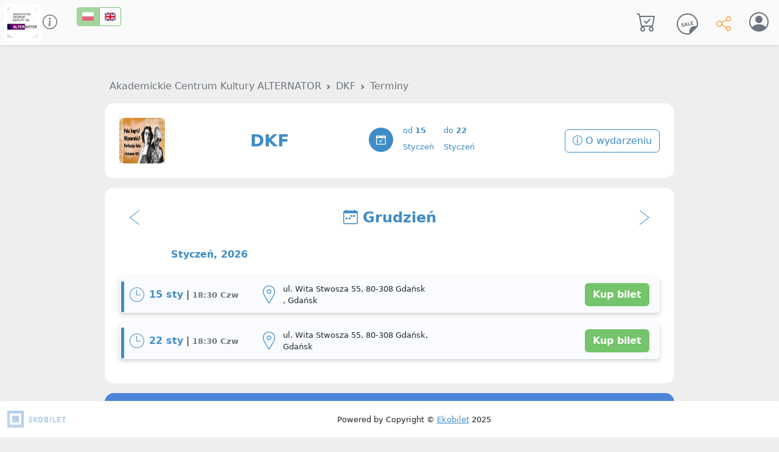

--- FILE ---
content_type: text/html; charset=utf-8
request_url: https://ekobilet.pl/ack/piosenki-o-milosci--tomasz-habowski-39790
body_size: 10631
content:
<!DOCTYPE html>
<!--[if IE 8]><html class="no-js lt-ie9"> <![endif]-->
<!--[if IE]><html class="ie"> <![endif]-->
<!--[if gt IE 8]><!-->
<html class="no-js" lang="pl">
<!--<![endif]-->

  <head>
    <!-- TradeDoubler site verification 3102737 -->
    <meta charset="utf-8">
    <meta http-equiv="X-UA-Compatible" content="IE=edge">
    <meta name="viewport" content="width=device-width, initial-scale=1">
    <link rel="shortcut icon" href="/icons/main/favicon.ico">
    <link rel="apple-touch-icon-precomposed" href="/icons/main/apple-touch-icon-precomposed.png">
    <title>DKF - Akademickie Centrum Kultury ALTERNATOR. Gdańsk | Kup bilety online</title>
    <meta name="description" content="Wybierasz się na DKF? Kup bilet online i nie czekaj w kolejce do kasy!">
    <meta name="keywords" content="ekobilet, bilety online, sklep online">
    <link rel="stylesheet" media="screen" href="https://ekobilet.pl/stylesheets/bootstrap/5.2.1/bootstrap.min.css" />
    <link rel="stylesheet" media="screen" href="/assets/store-fd85efa469ed1b57ca36c44308bdf1e34f660b275fe99076922a077ffc1798e7.css" />
    <script src="/assets/store-cd5c4185e993196040b1f8707849a3d782a661fef162b400878f88869c1417d8.js"></script>
    <script src="/assets/seatselector-28054d2b20d3a6508e07d434454f44a51e5f556583420a63ca4221c6a7d52444.js"></script>
    <script src="https://cdnjs.cloudflare.com/ajax/libs/bootstrap-datepicker/1.9.0/js/bootstrap-datepicker.min.js" integrity="sha512-T/tUfKSV1bihCnd+MxKD0Hm1uBBroVYBOYSk1knyvQ9VyZJpc/ALb4P0r6ubwVPSGB2GvjeoMAJJImBG12TiaQ==" crossorigin="anonymous" referrerpolicy="no-referrer"></script>
    <link rel="stylesheet" href="https://cdnjs.cloudflare.com/ajax/libs/bootstrap-datepicker/1.9.0/css/bootstrap-datepicker.min.css" integrity="sha512-mSYUmp1HYZDFaVKK//63EcZq4iFWFjxSL+Z3T/aCt4IO9Cejm03q3NKKYN6pFQzY0SBOr8h+eCIAZHPXcpZaNw==" crossorigin="anonymous" referrerpolicy="no-referrer" />

      <!-- Google campaign -->
      <script async src="https://www.googletagmanager.com/gtag/js?id=G-WYQVPGNKRX"></script>
      <script>
        window.dataLayer = window.dataLayer || [];
        function gtag(){dataLayer.push(arguments);}
        gtag('js', new Date());
        gtag('config', 'G-WYQVPGNKRX');
      </script>
      <!-- Google campaign -->
    
    <meta name="csrf-param" content="authenticity_token" />
<meta name="csrf-token" content="y40jkyD897PjZyzrpznWgW6jj/LJmEnDA3y4m5yDW8ZrZ72Ds6Twq6ihMFEX0pybAXMjgHY2FUNOvTdMJiJGwQ==" />
    
  </head>
  <script>
    window.URL_NAME = 'ack';
  </script>
  <body>
    
<nav class="navbar navbar-white shadow-sm" style="background-color:rgb(250, 250, 250);position:fixed;top:0;width:100%;z-index:99" id="eko_store_nav">
  <div class="container-fluid">
    <div class="d-flex">
        <div class="d-flex align-items-center">
            <a href="https://ekobilet.pl/ack">
              <div class="blured-image-wrapper">
  <div class="blurred size-50" style="background-image: url(/uploads/production/user/picture/904/ack-logo.png)">
  </div>
  <div class="picture-display">
    <img class="size-50" src="/uploads/production/user/picture/904/ack-logo.png" />
  </div>
</div>

</a>          <i class="bi bi-info-circle fs-4 mx-2 pointer" style="color:#6c757d;" data-bs-toggle="offcanvas" data-bs-target="#offcanvasLeftInfo" aria-controls="offcanvasLeftInfo"></i>
        </div>
      <div class="ms-4">
        <div class="btn-group btn-group-sm" role="group" aria-label="Small button group">
          <button id="locale-pl" type="button" class="btn btn-success"><span class="flag-icon flag-icon-pl"></span></button>
          <button id="locale-en" type="button" class="btn btn-outline-success"><span class="flag-icon flag-icon-gb"></span></button>
        </div>
      </div>
    </div>

    <div class="d-flex">
            <button class="btn p-1 fs-2 me-4" type="button" style="cursor: default;">
              <i class="bi bi-cart-check" style="color: #6c757d;" data-bs-toggle="tooltip" data-bs-placement="bottom" title="Twój koszyk jest pusty"></i>
            </button>
          <button class="btn p-1 fs-2 me-4" type="button" style="cursor: default;">
            <i style="color: #6c757d;" data-bs-toggle="tooltip" data-bs-placement="bottom" title="Twój koszyk jest pusty">
              <svg height="35px" width="35px" version="1.1" id="_x32_" xmlns="http://www.w3.org/2000/svg" xmlns:xlink="http://www.w3.org/1999/xlink" viewBox="0 0 512 512" xml:space="preserve" fill="#000000">
                <g id="SVGRepo_bgCarrier" stroke-width="0"></g>
                <g id="SVGRepo_tracerCarrier" stroke-linecap="round" stroke-linejoin="round"></g>
                <g id="SVGRepo_iconCarrier">
                  <style type="text/css"> .st0{fill:#6c757d;} </style>
                  <g>
                    <path class="st0" d="M436.848,74.795C390.615,28.539,326.547-0.018,256.004,0.004c-70.443-0.008-134.488,28.42-180.679,74.632 C28.933,121-0.015,185.139,0,255.985c-0.007,70.652,28.673,134.748,74.986,181.032c46.277,46.305,110.373,74.986,181.025,74.978 c21.216,0,41.74-2.74,61.341-7.586l4.378-1.082l0.173-0.188c0,0-0.007,0.015,0,0.015l181.256-181.256 c-0.022,0-0.036-0.006-0.058-0.006l0.245-0.231l1.082-4.363c4.824-19.572,7.58-40.096,7.572-61.313 C512.015,185.24,483.197,121.129,436.848,74.795z M477.096,303.993c-1.017,0.209-2.35,0.425-3.974,0.562 c-2.942,0.282-6.728,0.375-11.055,0.289l-0.252-0.007h0.144c-13.24-0.101-32.322-1.919-53.842,1.543l0.029-0.007 c-21.678,3.411-45.902,13.182-66.981,34.327l-0.188,0.18l-0.036,0.044l-0.144,0.144l-0.029,0.029 c-16.039,16.025-25.738,33.909-30.793,51.188c-7.572,25.825-5.546,49.385-5.214,65.712l0.008,0.072 c0.26,8.076,0.05,14.798-0.613,18.209c-0.065,0.346-0.122,0.534-0.188,0.829c-15.534,3.382-31.514,5.351-47.964,5.351 c-62.582,0-119.106-25.32-160.133-66.325c-41.012-41.027-66.324-97.558-66.339-160.148c0.015-62.726,25.536-119.293,66.678-160.464 c40.889-40.868,97.356-65.979,159.794-65.986c62.502,0.007,118.998,25.218,159.96,66.152 c41.07,41.098,66.491,97.645,66.506,160.299C482.461,272.443,480.493,288.452,477.096,303.993z"></path>
                    <path class="st0" d="M221.554,221.637c-0.396-0.699-0.987-1.097-1.853-0.923l-15.577,3.065c-0.866,0.166-1.262,0.75-1.363,1.551 l-12.88,87.267c-0.101,0.793,0.245,1.24,1.111,1.067l16.19-3.18c0.865-0.173,1.284-0.634,1.355-1.558l1.81-15.628l29.423-5.784 l7.71,13.752c0.418,0.83,0.988,1.096,1.854,0.931l16.067-3.166c0.866-0.166,1.01-0.714,0.62-1.407L221.554,221.637z M212.374,276.848l3.729-31.298l0.374-0.072l15.31,27.555L212.374,276.848z"></path>
                    <path class="st0" d="M147.772,269.651l-4.564,0.252c-9.924,0.541-13.984-1.875-14.928-6.692c-1.046-5.316,2.026-9.902,9.447-11.358 c6.916-1.363,13.536-0.354,20.798,2.582c0.678,0.253,1.276,0.008,1.644-0.706l5.337-12.736c0.447-0.988,0.23-1.45-0.613-1.804 c-8.113-4.045-19.154-5.351-30.274-3.158c-18.174,3.57-27.772,16.118-24.736,31.572c2.921,14.834,14.012,20.986,31.536,19.983 l4.572-0.252c10.269-0.606,13.846,1.896,14.827,6.843c1.162,5.935-2.986,10.983-11.755,12.707 c-8.898,1.752-17.271-0.966-23.711-4.326c-0.707-0.375-1.45-0.231-1.825,0.498l-7.276,12.598c-0.484,0.858-0.058,1.681,0.533,2.078 c7.788,5.012,21.541,7.701,34.644,5.12c21.758-4.276,30.794-17.74,27.808-32.942C176.244,274.707,165.534,268.599,147.772,269.651z "></path>
                    <path class="st0" d="M331.329,269.255l-37.082,7.291c-0.49,0.094-0.787-0.108-0.887-0.598L280.4,210.062 c-0.144-0.75-0.728-1.147-1.471-0.995l-15.7,3.087c-0.743,0.144-1.147,0.735-1.002,1.486l16.045,81.577 c0.152,0.736,0.743,1.14,1.486,0.996l54.757-10.774c0.75-0.144,1.139-0.736,0.995-1.478l-2.698-13.724 C332.67,269.493,332.078,269.103,331.329,269.255z"></path>
                    <path class="st0" d="M398.576,256.534l-36.224,7.118c-0.49,0.101-0.793-0.094-0.887-0.584l-3.425-17.437 c-0.101-0.49,0.1-0.786,0.591-0.887l30.166-5.928c0.735-0.144,1.139-0.736,0.988-1.478l-2.574-13.104 c-0.145-0.736-0.743-1.132-1.478-0.987l-30.159,5.928c-0.49,0.101-0.793-0.101-0.894-0.592l-3.281-16.688 c-0.094-0.504,0.108-0.793,0.598-0.894l36.224-7.126c0.736-0.144,1.132-0.736,0.988-1.478l-2.596-13.218 c-0.152-0.75-0.743-1.147-1.478-0.996l-53.899,10.594c-0.743,0.152-1.14,0.736-0.988,1.486l16.039,81.577 c0.144,0.743,0.735,1.147,1.478,0.995l53.899-10.594c0.736-0.151,1.132-0.743,0.988-1.486l-2.597-13.226 C399.903,256.786,399.312,256.383,398.576,256.534z"></path>
                  </g>
                </g>
              </svg>
            </i>
          </button>

        <button type="button" class="btn fs-2 p-0 me-4 " data-bs-toggle="modal" data-bs-target="#rewardModal" id="open-reward-modal">
          <span data-bs-toggle="tooltip" data-bs-placement="bottom" title="Polecaj i zbieraj nagrody!">
            <svg width="24" height="24" viewBox="0 0 24 24" fill="#ff7b00" xmlns="http://www.w3.org/2000/svg" fill-rule="evenodd" clip-rule="evenodd"><path d="M16.272 5.451c-.176-.45-.272-.939-.272-1.451 0-2.208 1.792-4 4-4s4 1.792 4 4-1.792 4-4 4c-1.339 0-2.525-.659-3.251-1.67l-7.131 3.751c.246.591.382 1.239.382 1.919 0 .681-.136 1.33-.384 1.922l7.131 3.751c.726-1.013 1.913-1.673 3.253-1.673 2.208 0 4 1.792 4 4s-1.792 4-4 4-4-1.792-4-4c0-.51.096-.999.27-1.447l-7.129-3.751c-.9 1.326-2.419 2.198-4.141 2.198-2.76 0-5-2.24-5-5s2.24-5 5-5c1.723 0 3.243.873 4.143 2.201l7.129-3.75zm3.728 11.549c1.656 0 3 1.344 3 3s-1.344 3-3 3-3-1.344-3-3 1.344-3 3-3zm-15-9c2.208 0 4 1.792 4 4s-1.792 4-4 4-4-1.792-4-4 1.792-4 4-4zm15-7c1.656 0 3 1.344 3 3s-1.344 3-3 3-3-1.344-3-3 1.344-3 3-3z"/></svg>
          </span>
        </button>


      <button class="btn p-1 fs-2" type="button" data-bs-toggle="offcanvas" data-bs-target="#offcanvasDarkNavbar" aria-controls="offcanvasDarkNavbar">
        <i class="bi bi-person-circle" style="color: #6c757d;"></i>
      </button>
    </div>

    <!-- Drawer -->
    <div class="offcanvas offcanvas-end text-bg-white" tabindex="-1" id="offcanvasDarkNavbar" aria-labelledby="offcanvasDarkNavbarLabel">
      <div class="offcanvas-header">
        <h5 class="offcanvas-title" id="offcanvasDarkNavbarLabel">
            Logowanie Klienta
        </h5>
        <button type="button" class="btn-close btn-close-dark" data-bs-dismiss="offcanvas" aria-label="Close"></button>
      </div>

      <div class="offcanvas-body">
          <form action="https://ekobilet.pl/client/session?redirect_to=https%3A%2F%2Fekobilet.pl%2Fack" accept-charset="UTF-8" method="post"><input type="hidden" name="authenticity_token" value="m7LfUdiQBazaZJ0lKTcmd2K2BzfUpCeWnepjJ5i5bLCi7h8dGfJ2J9CtprYM06OUwVvjdw9UXCtaj/zYWoghoA==" autocomplete="off" />
            <div class="d-flex flex-column">
              <div class="form-group">
                <label for="email">Email</label>
                <input type="email" class="form-control" id="email" name="email" placeholder="Email">
              </div>
              <div class="form-group mt-2">
                <label for="password">Hasło</label>
                <input type="password" class="form-control" id="password" name="password" placeholder="Hasło">
              </div>
              <div class="form-check mt-2">
                <input type="checkbox" class="form-check-input" id="remember_me" name="remember_me">
                <label class="form-check-label" for="remember_me">Zapamiętaj mnie</label>
              </div>
              <button type="submit" class="btn btn-primary mt-4">Zaloguj</button>
            </div>
</form>
          <div class="line"></div>

          <form action="https://ekobilet.pl/client/session/fast_create?redirect_to=https%3A%2F%2Fekobilet.pl%2Fack" accept-charset="UTF-8" data-remote="true" method="post">
            <h5>Szybkie logowanie Klienta</h5>

            <div class="d-flex flex-column">
              <div class="form-group">
                <label for="email">Email</label>
                <input type="email" require class="form-control mt-2" placeholder="Email">
              </div>

                <div class="form-group my-3 d-flex justify-content-center">
                  <script src="https://www.recaptcha.net/recaptcha/api.js" async defer ></script>
<div data-sitekey="6LcaTB0bAAAAAOoG50IPhYBkDLWP9FZ1pYIIP8PD" class="g-recaptcha "></div>
          <noscript>
            <div>
              <div style="width: 302px; height: 422px; position: relative;">
                <div style="width: 302px; height: 422px; position: absolute;">
                  <iframe
                    src="https://www.recaptcha.net/recaptcha/api/fallback?k=6LcaTB0bAAAAAOoG50IPhYBkDLWP9FZ1pYIIP8PD"
                    name="ReCAPTCHA"
                    style="width: 302px; height: 422px; border-style: none; border: 0; overflow: hidden;">
                  </iframe>
                </div>
              </div>
              <div style="width: 300px; height: 60px; border-style: none;
                bottom: 12px; left: 25px; margin: 0px; padding: 0px; right: 25px;
                background: #f9f9f9; border: 1px solid #c1c1c1; border-radius: 3px;">
                <textarea id="g-recaptcha-response" name="g-recaptcha-response"
                  class="g-recaptcha-response"
                  style="width: 250px; height: 40px; border: 1px solid #c1c1c1;
                  margin: 10px 25px; padding: 0px; resize: none;">
                </textarea>
              </div>
            </div>
          </noscript>

                </div>

              <button type="submit" class="btn btn-primary mt-4">Wyślij instrukcję</button>
            </div>
</form>      </div>
    </div>
    <!-- Drawer -->
  </div>
</nav>
<div style="margin-top:130px"></div>
<script>
  document.addEventListener("DOMContentLoaded", () => {
    if(navigator.share){
      document.querySelector("#offcanvasDarkNavbar .offcanvas-body").classList.add("pt-0");
      document.querySelector("#offcanvasDarkNavbar hr").style.margin = "1px";
      document.querySelector(".logout").classList.add("text-end", "mt-2");
      document.querySelectorAll(".mobile-hide").forEach(element => element.classList.add("d-none"));
    }
  });

  // set cookie function
  function setLocaleCookieAndReload(value) {
    let expires = "";
    let date = new Date();
    date.setTime(date.getTime() + (365 * 24 * 60 * 60 * 1000));
    expires = "; expires=" + date.toUTCString();
    let cookieString = "locale=" + (value || "") + expires + "; path=/; SameSite=None; Secure; Partitioned;";
    document.cookie = cookieString;

    let params = new URLSearchParams(window.location.search);
    let newURL = window.location.pathname + "?" + params.toString();
    window.location.href = newURL;
  }

  // get cookie function
  function getLocaleCookie() {
    let nameEQ = "locale=";
    let ca = document.cookie.split(';');
    for (var i = 0; i < ca.length; i++) {
      var c = ca[i];
      while (c.charAt(0) == ' ') c = c.substring(1, c.length);
      if (c.indexOf(nameEQ) == 0) return c.substring(nameEQ.length, c.length);
    }
    return null;
  }

  // set default language
  var lang = "pl" || getLocaleCookie() || "pl";
  if (lang === "pl") {
    // set page elements to Polish
    document.getElementById("locale-pl").disabled = true;
    document.getElementById("locale-en").addEventListener("click", function() {
      setLocaleCookieAndReload("en");
    });
  } else {
    // set page elements to English
    document.getElementById("locale-en").disabled = true;
    document.getElementById("locale-pl").addEventListener("click", function() {
      setLocaleCookieAndReload("pl");
    });
  }
</script>

    <div id="notifications_placeholder">



</div>

    <div id="faq-display"></div>
      <div class="offcanvas offcanvas-start" style="width:600px" tabindex="-1" id="offcanvasLeftInfo" aria-labelledby="offcanvasLeftInfoLabel">
  <div class="offcanvas-header">
    <h5 class="offcanvas-title" style="color:#6c757d;" id="offcanvasLeftInfoLabel">Informacje o Organizatorze</h5>
    <button type="button" class="btn-close" data-bs-dismiss="offcanvas" aria-label="Close"></button>
  </div>
  <div class="offcanvas-body">
    
<div class="desktop-section-div">
  <div class="d-flex flex-wrap">
    <div class="col-12 d-flex flex-row p-2">
      <div class="blured-image-wrapper">
  <div class="blurred size-50" style="background-image: url(/uploads/production/user/picture/904/ack-logo.png)">
  </div>
  <div class="picture-display">
    <img class="size-50" src="/uploads/production/user/picture/904/ack-logo.png" />
  </div>
</div>

      <h1 class="fs-4 primary-color m-0 ms-4">Akademickie Centrum Kultury ALTERNATOR - kup bilety online</h1>
    </div>
    <div class="col-12 p-2">
      <p class="primary-color fs-7"></p>
    </div>
  </div>
</div>

  </div>
</div>

    <div class="container-md custom-container my-3" style="margin-bottom:200px !important">
  <nav style="--bs-breadcrumb-divider: url(&#34;data:image/svg+xml,%3Csvg xmlns='http://www.w3.org/2000/svg' width='8' height='8'%3E%3Cpath d='M2.5 0L1 1.5 3.5 4 1 6.5 2.5 8l4-4-4-4z' fill='%236c757d'/%3E%3C/svg%3E&#34;);" aria-label="breadcrumb">
  <ol class="breadcrumb fs-7 d-md-none d-flex ms-2">
    <li class='breadcrumb-item'><a href='https://ekobilet.pl/ack'>Akademickie Centrum Kultury ALTERNATOR</a></li>
                                                          <li class='breadcrumb-item'><a href='https://ekobilet.pl/ack/pola-negri--mlynarski--perkusja-solo-39790'>DKF</a></li>
                                                          <li class='breadcrumb-item active' aria-current='page'>Terminy</li>
  </ol>
  <ol class="breadcrumb d-md-flex d-none ms-2">
    <li class='breadcrumb-item'><a href='https://ekobilet.pl/ack'>Akademickie Centrum Kultury ALTERNATOR</a></li>
                                                          <li class='breadcrumb-item'><a href='https://ekobilet.pl/ack/pola-negri--mlynarski--perkusja-solo-39790'>DKF</a></li>
                                                          <li class='breadcrumb-item active' aria-current='page'>Terminy</li>
  </ol>
</nav>



    <div class="desktop-section-div d-flex flex-column p-xl-4 p-md-3">
    <div class="d-flex d-md-none flex-column col-12">
      <div class="col-12 d-flex flex-row p-2">
        <div class="blured-image-wrapper">
  <div class="blurred size-75" style="background-image: url(/uploads/production/event_template/picture/39790/Pola_negri.jpg);">
  </div>
  <div class="picture-display">
    <img class="size-75" src="/uploads/production/event_template/picture/39790/Pola_negri.jpg" />
  </div>
  <div class="picture-overlay size-75">
    <div class="picture-overlay-content justify-content-center align-items-center">
      <p class="text-white fw-bold" style="font-size:24px;text-transform: uppercase;">Kup bilet</p>
      <div class="picture-overlay-triangle"><i class="bi fs-4 bi-ticket-detailed"></i></div>
    </div>
  </div>
</div>

        <p class="d-flex align-items-center primary-color m-0 fs-5 ms-4 mb-0" data-bs-toggle="offcanvas" data-bs-target="#offcanvasRightInfo" aria-controls="offcanvasRightInfo">DKF
          &nbsp;<i class="bi bi-info-circle"></i>
        </p>
      </div>
    </div>
    <div class="d-md-flex d-none flex-row justify-content-between align-items-center col-12">
      <div style="height: 75px; width: 75px;">
        <div class="blured-image-wrapper">
  <div class="blurred size-75" style="background-image: url(/uploads/production/event_template/picture/39790/Pola_negri.jpg);">
  </div>
  <div class="picture-display">
    <img class="size-75" src="/uploads/production/event_template/picture/39790/Pola_negri.jpg" />
  </div>
  <div class="picture-overlay size-75">
    <div class="picture-overlay-content justify-content-center align-items-center">
      <p class="text-white fw-bold" style="font-size:24px;text-transform: uppercase;">Kup bilet</p>
      <div class="picture-overlay-triangle"><i class="bi fs-4 bi-ticket-detailed"></i></div>
    </div>
  </div>
</div>

      </div>
      <p class="primary-color m-0 fs-3 fw-bold ms-2">
        DKF
      </p>
        <div class="d-flex flex-row align-items-center ">
  <div class="desctop-calendar-icon me-3">
    <svg xmlns="http://www.w3.org/2000/svg" width="16" height="16" fill="#ffffff" viewBox="0 0 24 24">
      <path d="M24 2v22h-24v-22h3v1c0 1.103.897 2 2 2s2-.897 2-2v-1h10v1c0 1.103.897 2 2 2s2-.897 2-2v-1h3zm-2 6h-20v14h20v-14zm-2-7c0-.552-.447-1-1-1s-1 .448-1 1v2c0 .552.447 1 1 1s1-.448 1-1v-2zm-14 2c0 .552-.447 1-1 1s-1-.448-1-1v-2c0-.552.447-1 1-1s1 .448 1 1v2zm1 11.729l.855-.791c1 .484 1.635.852 2.76 1.654 2.113-2.399 3.511-3.616 6.106-5.231l.279.64c-2.141 1.869-3.709 3.949-5.967 7.999-1.393-1.64-2.322-2.686-4.033-4.271z"/>
    </svg>
  </div>
  <div class="d-flex flex-column me-3">
    <p class="primary-color fs-7 my-2">
      od <strong>15</strong>
    </p>
    <p class="primary-color fs-7">
      Styczeń
    </p>
  </div>
  <div class="d-flex flex-column me-3">
    <p class="primary-color fs-7 my-2">
      do <strong>22</strong>
    </p>
    <p class="primary-color fs-7">
      Styczeń
    </p>
  </div>
</div>

      <div>
        <button class="btn btn-outline-primary" data-bs-toggle="offcanvas" data-bs-target="#offcanvasRightInfo" aria-controls="offcanvasRightInfo">
          <i class="bi bi-info-circle"></i>
          O wydarzeniu
        </button>
      </div>
    </div>
  </div>

<div class="desktop-section-div d-flex flex-wrap p-2 p-md-3 p-xl-4">
      <div class="d-flex flex-row justify-content-between col-12">
        <button type="button" onclick="changeDate('2025-11-26')" class="btn primary-color"><svg width="24" height="24" xmlns="http://www.w3.org/2000/svg" fill="#3F8CC6" clip-rule="evenodd"><path d="M20 .755l-14.374 11.245 14.374 11.219-.619.781-15.381-12 15.391-12 .609.755z"/></svg></button>
        <button type="button" onclick="changeDate('2025-12-26')" class="btn primary-color fw-bold fs-4"><i class="bi bi-calendar-week"></i> Grudzień</button>
        <button type="button" onclick="changeDate('2026-01-26')" class="btn primary-color"><svg width="24" height="24" xmlns="http://www.w3.org/2000/svg" fill="#3F8CC6" clip-rule="evenodd"><path d="M4 .755l14.374 11.245-14.374 11.219.619.781 15.381-12-15.391-12-.609.755z"/></svg></button>
      </div>
          <div class="d-md-flex d-none flex-row col-12">
            <div class="col-4 mt-3">
              <p class="primary-color fs-6 fw-bold text-center my-2 w-100" >Styczeń, 2026</p>
            </div>
            <div class="col-8">
            </div>
          </div>
          <div class="d-flex d-md-none flex-column col-12">
            <p class="primary-color fs-6 fw-bold text-start my-2 mt-4 w-100" >Styczeń, 2026</p>
          </div>
            
<div class="d-md-flex d-none flex-row col-12 mt-3 desctop-row pointer event-buy "
      data-href="https://ekobilet.pl/ack/krotkie-metraze-davida-lyncha-19661995-39790/606850-bilety-na-film">
  <div class="col-3 d-flex justify-content-start ps-3">
    <div class="desctop-row-line"></div>
    <div class="d-flex justify-content-center align-items-center">
      <svg width="24" height="24" fill="#3F8CC6" xmlns="http://www.w3.org/2000/svg" fill-rule="evenodd" clip-rule="evenodd"><path d="M12 0c6.623 0 12 5.377 12 12s-5.377 12-12 12-12-5.377-12-12 5.377-12 12-12zm0 1c6.071 0 11 4.929 11 11s-4.929 11-11 11-11-4.929-11-11 4.929-11 11-11zm0 11h6v1h-7v-9h1v8z"/></svg>
      <p class="m-0 ms-2"><strong class="primary-color fs-6">15 sty</strong> |
        <span class="fs-7 fw-bold" style="color:#6c757d;">18:30 Czw </span>
      </p>
    </div>
  </div>
  <div class="col-4 d-flex flex-row justify-content-start aling-items-center px-2">
    <div class="d-flex flex-column justify-content-center align-items-center">
      <svg width="30" height="30" fill="#3F8CC6" xmlns="http://www.w3.org/2000/svg" viewBox="0 0 24 24" fill-rule="evenodd" clip-rule="evenodd"><path d="M12 10c-1.104 0-2-.896-2-2s.896-2 2-2 2 .896 2 2-.896 2-2 2m0-5c-1.657 0-3 1.343-3 3s1.343 3 3 3 3-1.343 3-3-1.343-3-3-3m-7 2.602c0-3.517 3.271-6.602 7-6.602s7 3.085 7 6.602c0 3.455-2.563 7.543-7 14.527-4.489-7.073-7-11.072-7-14.527m7-7.602c-4.198 0-8 3.403-8 7.602 0 4.198 3.469 9.21 8 16.398 4.531-7.188 8-12.2 8-16.398 0-4.199-3.801-7.602-8-7.602"/></svg>
    </div>
    <div class="d-flex flex-column justify-content-center align-items-start">
      <p class="m-0 ms-2 fs-7 ">ul. Wita Stwosza 55, 80-308 Gdańsk , Gdańsk</p>
    </div>
  </div>
  <div class="col-5 d-flex justify-content-end px-2">
    <div class="d-flex flex-row justify-content-between align-items-center w-100">
          <p class="m-0 d-flex align-items-center">
          </p>
          <p class="btn btn-success flo m-0 me-2 fw-bold">
            Kup bilet
          </p>
    </div>
  </div>
</div>
<div class="d-flex d-md-none flex-row col-12 mt-4 desctop-row pointer event-buy "
      data-href="https://ekobilet.pl/ack/krotkie-metraze-davida-lyncha-19661995-39790/606850-bilety-na-film">
  <div class="d-flex flex-column col-8 p-2 gap-2">
    <div class="col-12">
      <div class="d-flex flex-row">
          <svg width="24" height="24" fill="#3F8CC6" xmlns="http://www.w3.org/2000/svg" fill-rule="evenodd" clip-rule="evenodd"><path d="M12 0c6.623 0 12 5.377 12 12s-5.377 12-12 12-12-5.377-12-12 5.377-12 12-12zm0 1c6.071 0 11 4.929 11 11s-4.929 11-11 11-11-4.929-11-11 4.929-11 11-11zm0 11h6v1h-7v-9h1v8z"/></svg>
        <p class="m-0 ms-2"><strong class="primary-color fs-5">15 sty</strong> |
            <span class="fs-5 fw-bold" style="color:#6c757d;">18:30 Czw </span>
      </div>
    </div>
    <div class="col-12">
      <div class="d-flex flex-row">
        <svg width="24" height="24" fill="#3F8CC6" xmlns="http://www.w3.org/2000/svg" viewBox="0 0 24 24" fill-rule="evenodd" clip-rule="evenodd"><path d="M12 10c-1.104 0-2-.896-2-2s.896-2 2-2 2 .896 2 2-.896 2-2 2m0-5c-1.657 0-3 1.343-3 3s1.343 3 3 3 3-1.343 3-3-1.343-3-3-3m-7 2.602c0-3.517 3.271-6.602 7-6.602s7 3.085 7 6.602c0 3.455-2.563 7.543-7 14.527-4.489-7.073-7-11.072-7-14.527m7-7.602c-4.198 0-8 3.403-8 7.602 0 4.198 3.469 9.21 8 16.398 4.531-7.188 8-12.2 8-16.398 0-4.199-3.801-7.602-8-7.602"/></svg>
        <p class="m-0 ms-2 fs-6">ul. Wita Stwosza 55, 80-308 Gdańsk , Gdańsk</p>
      </div>
    </div>
    <div class="col-12">
        <p class="m-0">
        </p>
    </div>
  </div>
  <div class="d-flex flex-column justify-content-center col-4 pe-2">
        <p class="btn btn-success m-0 fw-bold">
          Kup bilet
        </p>
  </div>
</div>

            
<div class="d-md-flex d-none flex-row col-12 mt-3 desctop-row pointer event-buy "
      data-href="https://ekobilet.pl/ack/lefthanded-girl-39790/606851-bilety-na-film">
  <div class="col-3 d-flex justify-content-start ps-3">
    <div class="desctop-row-line"></div>
    <div class="d-flex justify-content-center align-items-center">
      <svg width="24" height="24" fill="#3F8CC6" xmlns="http://www.w3.org/2000/svg" fill-rule="evenodd" clip-rule="evenodd"><path d="M12 0c6.623 0 12 5.377 12 12s-5.377 12-12 12-12-5.377-12-12 5.377-12 12-12zm0 1c6.071 0 11 4.929 11 11s-4.929 11-11 11-11-4.929-11-11 4.929-11 11-11zm0 11h6v1h-7v-9h1v8z"/></svg>
      <p class="m-0 ms-2"><strong class="primary-color fs-6">22 sty</strong> |
        <span class="fs-7 fw-bold" style="color:#6c757d;">18:30 Czw </span>
      </p>
    </div>
  </div>
  <div class="col-4 d-flex flex-row justify-content-start aling-items-center px-2">
    <div class="d-flex flex-column justify-content-center align-items-center">
      <svg width="30" height="30" fill="#3F8CC6" xmlns="http://www.w3.org/2000/svg" viewBox="0 0 24 24" fill-rule="evenodd" clip-rule="evenodd"><path d="M12 10c-1.104 0-2-.896-2-2s.896-2 2-2 2 .896 2 2-.896 2-2 2m0-5c-1.657 0-3 1.343-3 3s1.343 3 3 3 3-1.343 3-3-1.343-3-3-3m-7 2.602c0-3.517 3.271-6.602 7-6.602s7 3.085 7 6.602c0 3.455-2.563 7.543-7 14.527-4.489-7.073-7-11.072-7-14.527m7-7.602c-4.198 0-8 3.403-8 7.602 0 4.198 3.469 9.21 8 16.398 4.531-7.188 8-12.2 8-16.398 0-4.199-3.801-7.602-8-7.602"/></svg>
    </div>
    <div class="d-flex flex-column justify-content-center align-items-start">
      <p class="m-0 ms-2 fs-7 ">ul. Wita Stwosza 55, 80-308 Gdańsk, Gdańsk</p>
    </div>
  </div>
  <div class="col-5 d-flex justify-content-end px-2">
    <div class="d-flex flex-row justify-content-between align-items-center w-100">
          <p class="m-0 d-flex align-items-center">
          </p>
          <p class="btn btn-success flo m-0 me-2 fw-bold">
            Kup bilet
          </p>
    </div>
  </div>
</div>
<div class="d-flex d-md-none flex-row col-12 mt-4 desctop-row pointer event-buy "
      data-href="https://ekobilet.pl/ack/lefthanded-girl-39790/606851-bilety-na-film">
  <div class="d-flex flex-column col-8 p-2 gap-2">
    <div class="col-12">
      <div class="d-flex flex-row">
          <svg width="24" height="24" fill="#3F8CC6" xmlns="http://www.w3.org/2000/svg" fill-rule="evenodd" clip-rule="evenodd"><path d="M12 0c6.623 0 12 5.377 12 12s-5.377 12-12 12-12-5.377-12-12 5.377-12 12-12zm0 1c6.071 0 11 4.929 11 11s-4.929 11-11 11-11-4.929-11-11 4.929-11 11-11zm0 11h6v1h-7v-9h1v8z"/></svg>
        <p class="m-0 ms-2"><strong class="primary-color fs-5">22 sty</strong> |
            <span class="fs-5 fw-bold" style="color:#6c757d;">18:30 Czw </span>
      </div>
    </div>
    <div class="col-12">
      <div class="d-flex flex-row">
        <svg width="24" height="24" fill="#3F8CC6" xmlns="http://www.w3.org/2000/svg" viewBox="0 0 24 24" fill-rule="evenodd" clip-rule="evenodd"><path d="M12 10c-1.104 0-2-.896-2-2s.896-2 2-2 2 .896 2 2-.896 2-2 2m0-5c-1.657 0-3 1.343-3 3s1.343 3 3 3 3-1.343 3-3-1.343-3-3-3m-7 2.602c0-3.517 3.271-6.602 7-6.602s7 3.085 7 6.602c0 3.455-2.563 7.543-7 14.527-4.489-7.073-7-11.072-7-14.527m7-7.602c-4.198 0-8 3.403-8 7.602 0 4.198 3.469 9.21 8 16.398 4.531-7.188 8-12.2 8-16.398 0-4.199-3.801-7.602-8-7.602"/></svg>
        <p class="m-0 ms-2 fs-6">ul. Wita Stwosza 55, 80-308 Gdańsk, Gdańsk</p>
      </div>
    </div>
    <div class="col-12">
        <p class="m-0">
        </p>
    </div>
  </div>
  <div class="d-flex flex-column justify-content-center col-4 pe-2">
        <p class="btn btn-success m-0 fw-bold">
          Kup bilet
        </p>
  </div>
</div>

    <div class="pagination d-flex flex-wrap justify-content-center w-100 mt-3 ">
    </div>

</div>


  <div class="offcanvas offcanvas-end" style="width:600px" tabindex="-1" id="offcanvasRightInfo" aria-labelledby="offcanvasRightInfoLabel">
  <div class="offcanvas-header">
    <h5 class="offcanvas-title" style="color:#6c757d;" id="offcanvasRightInfoLabel">Informacje o wydarzeniu</h5>
    <button type="button" class="btn-close" data-bs-dismiss="offcanvas" aria-label="Close"></button>
  </div>
  <div class="offcanvas-body">
    Pokaz Filmu
  </div>
  <div class="line"></div>
  <div class="p-2">
    
<div class="desktop-section-div">
  <div class="d-flex flex-wrap">
    <div class="col-12 d-flex flex-row p-2">
      <div class="blured-image-wrapper">
  <div class="blurred size-50" style="background-image: url(/uploads/production/user/picture/904/ack-logo.png)">
  </div>
  <div class="picture-display">
    <img class="size-50" src="/uploads/production/user/picture/904/ack-logo.png" />
  </div>
</div>

      <h1 class="fs-4 primary-color m-0 ms-4">Akademickie Centrum Kultury ALTERNATOR - kup bilety online</h1>
    </div>
    <div class="col-12 p-2">
      <p class="primary-color fs-7"></p>
    </div>
  </div>
</div>

  </div>
</div>


  
  


  

<style>
.btn.disabled{
  border:none !important;
}
</style>


  <div class="desktop-section-div p-xl-4 p-3" style="background:rgb(76, 133, 218)">
    <p class="py-3 pt-0 m-0 fs-2 fw-bold text-white text-md-start">Nie przegap</p>
    <div class="row p-2">



      <div class="col d-flex flex-column p-0">

        <div class="col p-1">
          <a class="p-0 w-100 h-100 btn " href="https://ekobilet.pl/ack">
            <div class="card h-100" style="background: rgba(255,255,255,0.3);">
              <div class="card-body d-flex flex-column justify-content-between">
                <div class="d-flex justify-content-end">
                  <img alt="karnet" style="width: 50px" src="/assets/storyboard-svgrepo-com-12467f8ac8b200af866ab85e8a232550763ae958510adfe0b118908f92c2c3aa.svg" />
                </div>
                <div class="d-flex text-start fs-4 text-white fw-bold">
                  Repertuar
                </div>
              </div>
            </div>
</a>        </div>
      </div>
    </div>
  </div>


</div>

    <div class="modal fade" id="staticBackdropLoader" data-bs-backdrop="static" data-bs-keyboard="false" tabindex="-1" aria-labelledby="staticBackdropLabel" aria-hidden="true">
      <div class="modal-dialog modal-dialog-centered" style="width:250px; !important" >
        <div class="modal-content" >
          <div class="modal-body" >
            <div class="d-flex align-items-center">
              <strong class="text-secondary">Trwa ładowanie...</strong>
              <div class="text-secondary spinner-border ms-auto" role="status" aria-hidden="true"></div>
            </div>
          </div>
        </div>
      </div>
    </div>

    
    <div class="modal fade" id="rewardModal" tabindex="-1" aria-labelledby="rewardModalLabel" aria-hidden="true">
      <div class="modal-dialog modal-lg modal-dialog-centered modal-dialog-scrollable">
        <div class="modal-content">
          <div class="modal-header" style="background-color: #eeeeee">
            <h6 class="modal-title d-flex" id="rewardModalLabel">
                Szybkie logowanie Klienta
            </h6>
            <button type="button" class="btn-close" data-bs-dismiss="modal" aria-label="Close"></button>
          </div>
          <div class="modal-body">
              <form action="https://ekobilet.pl/client/session/fast_create?redirect_to=https%3A%2F%2Fekobilet.pl%2Fack" accept-charset="UTF-8" data-remote="true" method="post">
                <div class="d-flex flex-column">
                  <div class="form-group">
                    <label for="email">Email</label>
                    <input type="email" class="form-control mt-2" id="email" name="email" placeholder="Email">
                  </div>

                    <div class="form-group my-3 d-flex justify-content-center">
                      <script src="https://www.recaptcha.net/recaptcha/api.js" async defer ></script>
<div data-sitekey="6LcaTB0bAAAAAOoG50IPhYBkDLWP9FZ1pYIIP8PD" class="g-recaptcha "></div>
          <noscript>
            <div>
              <div style="width: 302px; height: 422px; position: relative;">
                <div style="width: 302px; height: 422px; position: absolute;">
                  <iframe
                    src="https://www.recaptcha.net/recaptcha/api/fallback?k=6LcaTB0bAAAAAOoG50IPhYBkDLWP9FZ1pYIIP8PD"
                    name="ReCAPTCHA"
                    style="width: 302px; height: 422px; border-style: none; border: 0; overflow: hidden;">
                  </iframe>
                </div>
              </div>
              <div style="width: 300px; height: 60px; border-style: none;
                bottom: 12px; left: 25px; margin: 0px; padding: 0px; right: 25px;
                background: #f9f9f9; border: 1px solid #c1c1c1; border-radius: 3px;">
                <textarea id="g-recaptcha-response" name="g-recaptcha-response"
                  class="g-recaptcha-response"
                  style="width: 250px; height: 40px; border: 1px solid #c1c1c1;
                  margin: 10px 25px; padding: 0px; resize: none;">
                </textarea>
              </div>
            </div>
          </noscript>

                    </div>
 
                  <button type="submit" class="btn btn-primary mt-4">Wyślij instrukcję</button>
                </div>
</form>          </div>
        </div>
      </div>
    </div>

    
    <div class="timer-card container btn custom-container blue button text-white" style="display:none;" id="time-content">
  <div class="spinner-border text-secondary" role="status">
    <span class="visually-hidden">Ładowanie...</span>
  </div>
</div>

    <footer class="py-md-3 py-2 bg-white footer shadow-sm" style="z-index: 1;" id="eko_store_footer">
  <div class="container-fluid d-flex flex-row align-items-center justify-content-between">
    <a href="/">
      <img src="/assets/ekobilet_logo_blue-80ff7ed0e434c679fe7a6ac622ef0893cdb02ddee98c9b8a1158029060b8664f.png" alt="ekobilet-logo" >
</a>    <p class="m-0 ms-4 fs-7 text-center text-dark">
        Powered by Copyright &copy; <a href=" https://ekobilet.pl/" title="Ekobilet">Ekobilet</a> 2025

    </p>
    <p class="m-0">2025</p>
  </div>
</footer>

  </body>

  <script>
    const copyButton = document.getElementById("copyButton");

    if (copyButton) {
      copyButton.addEventListener('click', function() {
        document.getElementById("copy-url").classList.add('d-none');
        document.getElementById('copied-good').classList.remove('d-none');
      });

      copyButton.addEventListener('mouseleave', function() {
        document.getElementById("copy-url").classList.remove('d-none');
        document.getElementById('copied-good').classList.add('d-none');
      });
    }
    const loadingModal = new bootstrap.Modal(document.getElementById('staticBackdropLoader'))
    const popoverTriggerList = document.querySelectorAll('[data-bs-toggle="popover"]')
    const popoverList = [...popoverTriggerList].map(popoverTriggerEl => new bootstrap.Popover(popoverTriggerEl))
    const tooltipTriggerList = document.querySelectorAll('[data-bs-toggle="tooltip"]')
    const tooltipList = [...tooltipTriggerList].map(tooltipTriggerEl => new bootstrap.Tooltip(tooltipTriggerEl))
    $(".show_loader").click(function() {
      loadingModal.show();
    });
    if (!(window.location.pathname.includes('/pending_confirmation'))) {
      iniciateTimerOnLayout();
    }
  </script>
  <script>

    // IFRAME CODE HIDE ELEMENTS
    if (window.parent !== window) {
      // The code inside this if statement will only run if the page is loaded inside an iframe
      const doc = window.document;
      // const ekoStoreNav = doc.getElementById('eko_store_nav');
      const ekoStoreFooter = doc.getElementById('eko_store_footer');
      // if (ekoStoreNav) {
      //   ekoStoreNav.style.display = 'none';
      // }
      if (ekoStoreFooter) {
        ekoStoreFooter.style.display = 'none';
      }
    }
  </script>
    <script>
    $('.event-buy').click(function(){
      window.location.href = $(this).data("href");
    })

    const changeDate = (date) => {
      const urlWithoutParams = window.location.href.split('?')[0];
      const newDate = date.split('-')[0] + '-' +date.split('-')[1]
      window.location.href = urlWithoutParams + '?date=' + newDate
    }

    $( document ).ready(function() {
      var isSafari = /^((?!chrome|android).)*safari/i.test(navigator.userAgent);
      if (isSafari) {
        var elementsToHide = document.querySelectorAll('.desctop-row-line');
        elementsToHide.forEach(function(element) {
            element.classList.add('hidden-on-safari');
        });
      }
    });

  </script>

<script>
  const clicked = (direction) => {
    if (direction == "right"){
      document.getElementById('slider2').scrollBy(10, 0); // for right scroll
    }else{
      document.getElementById('slider2').scrollBy(-10, 0); // for left scroll
    }
  }
</script>

  <script>
    document.addEventListener('DOMContentLoaded', function() {
      const inputs = document.querySelectorAll('input.check-change');
      const buttons = document.querySelectorAll('button[type="submit"][id="confirm_order"]');

      inputs.forEach(input => {
          input.addEventListener('change', enableButtonAndSubmitForm);
      });

      buttons.forEach(button => {
        button.addEventListener('click', disableButtonAndSubmitForm);
      });

      function enableButtonAndSubmitForm() {
        buttons.forEach(button => {
          button.style.pointerEvents = "initial";
        });
      }

      function disableButtonAndSubmitForm(event) {
        const button = event.target;
        button.style.pointerEvents = "none";

        setTimeout(function() {
          button.style.pointerEvents = "initial";
        }, 10000);
      }
    });

    function sendHeightToParent() {
        const contentHeight = document.body.scrollHeight + 400;

        window.parent.postMessage({ height: contentHeight }, 'https://langustanapalmie.pl');
    }
    window.onload = sendHeightToParent;
    window.onresize = sendHeightToParent;
  </script>
</html>


--- FILE ---
content_type: text/css
request_url: https://ekobilet.pl/assets/store-fd85efa469ed1b57ca36c44308bdf1e34f660b275fe99076922a077ffc1798e7.css
body_size: 29123
content:
@import url("https://cdn.jsdelivr.net/npm/bootstrap-icons@1.9.1/font/bootstrap-icons.css");.hall-wrapper-svg svg .hall-nonclickable.hall-shape{fill:#cccccce0;stroke:#00000020;stroke-width:1pt}.hall-wrapper-svg svg .hall-clickable{cursor:pointer;-webkit-transition:fill 0.2s ease-out;transition:fill 0.2s ease-out;stroke:rgba(0,0,0,0.253)}.hall-wrapper-svg svg .hall-selected{cursor:pointer;fill:#73c46ad2}.hall-wrapper-svg svg .hall-clickable.hall-shape:hover{fill:#fff8c080;stroke:rgba(0,0,0,0.253)}.hall-wrapper-svg svg .hall text{stroke:none}.hall-wrapper-svg svg .hall .text-black{fill:black}.hall-wrapper-svg svg .font-regular{font-family:"Helvetica Neue",Helvetica,Arial,sans-serif;font-size:12pt}svg .svgseat-label{font-family:Arial, Helvetica, sans-serif;font-size:5px;text-anchor:middle;cursor:pointer}.svgseat-group:not(.svgseat-rownumber){cursor:pointer}.svgseat-selected{stroke:#78661E !important;stroke-width:1.25 !important;stroke-opacity:1 !important;opacity:1 !important;fill:#ECC52B !important}svg .svgseat-label-medium{font-size:5px}svg .svgseat-label-small{font-size:4px}svg .svgseat-label-large{font-size:6px;font-weight:bold}svg .svgseat{fill:#c5c5c5;stroke-width:.5;rx:1px}svg .svgseat-empty{stroke-opacity:0.1;fill:#eee;opacity:0.3}svg .svgseat-othersold{fill:#e5e5e5}svg .svgseat-othersold+text{opacity:0.5;fill:#4cd137;font-weight:bold}svg .svgseat-sold{fill:#e5e5e5}svg .svgseat-sold+text{opacity:0.5;fill:#4cd137;font-weight:bold}svg .svgseat-disabled{fill:#aaa;stroke-opacity:0.6;opacity:0.2;stroke:#aaa}svg .svgseat-disabled+text{opacity:0.2}svg .svgseat-reservation{fill:#e5e5e5}svg .svgseat-reservation+text{opacity:0.5;fill:#4480d8;font-weight:bold}.seateditor div.svgseat-selector-label{display:inline-block;vertical-align:top;width:150px;text-align:right;margin-right:10px;margin-top:5px}.seateditor div.svgseat-selector-select{display:inline-block;margin-bottom:5px;vertical-align:top;max-width:350px}.seateditor div.svgseat-selector-select select{width:250px}.seateditor div.svgseat-selector-global-error{margin-left:30px;margin-bottom:20px;color:#a00}.seateditor div.svgseat-selector-description{margin-top:2px;margin-left:5px}.seateditor .svgseat-selector-delete i{font-size:22px;vertical-align:middle;padding-left:4px;cursor:pointer}.seateditor .svgseat-selector-copydown i{font-size:22px;vertical-align:middle;padding-left:4px;cursor:pointer}.seateditor .ticket-legend .group-sold{background-color:#c5c5c5}.seateditor .ticket-legend .group-othersold{background-color:#c5c5c5}.seateditor .ticket-legend .group-reservation{background-color:#2f96b4}.svg-tooltip-content{max-width:350px;max-height:calc(100vh - 24em)}#svg-tooltip{box-shadow:1px 10px 7px -4px rgba(0,0,0,0.41);-webkit-box-shadow:1px 10px 7px -4px rgba(0,0,0,0.41);-moz-box-shadow:1px 10px 7px -4px rgba(0,0,0,0.41);background:white;border:1px solid rgba(0,0,0,0.1);position:absolute;display:none;z-index:1000}.timer-card{margin:0 auto;padding:10px;display:block;width:100%;min-height:70px;text-align:center;background-color:#fff;box-shadow:0 10px 10px -5px #909090;position:fixed;left:50%;bottom:18px;-webkit-transform:translate(-50%, -50%);transform:translate(-50%, -50%)}#timer-countdown{font-size:25px}.progress-custom{height:10px}@media (max-width: 750px){.timer-card{bottom:0px}}.input-calendar-cnt{position:relative;display:inline-block;width:100%}.calendar{width:100%;background:#fff;padding:5px;font-family:sans-serif;display:block;z-index:100;opacity:0;-webkit-transition:0.4s opacity;transition:0.4s opacity;pointer-events:none}.calendar.calendar-show{opacity:1;pointer-events:all}.calendar-prev-next{height:30px;display:-webkit-box;display:-ms-flexbox;display:flex;-webkit-box-pack:justify;-ms-flex-pack:justify;justify-content:space-between}.calendar .input-prev,.calendar .input-next{position:relative;z-index:1;cursor:pointer;width:30px;font-family:sans-serif;background-color:transparent;border:0;color:#333}.calendar .input-prev:hover,.calendar .input-next:hover{background:#D1EBFD}.calendar .date-name{font-size:12px;color:#666;padding:0 40px;text-align:center;line-height:30px;position:absolute;left:0;top:0;width:100%;text-align:center;box-sizing:border-box}.calendar .calendar-header{height:30px;position:relative}.calendar .calendar-table-cnt{position:relative;padding-top:10px}.calendar .calendar-table{font-size:12px;color:#666;width:100%}.calendar .calendar-table td{text-align:center;width:50px}.calendar .calendar-table th{font-family:sans-serif;font-weight:normal;padding-bottom:10px;font-size:11px;color:#aaa}.calendar .calendar-table td.day{background:#fafafa;height:100px;font-size:11px;vertical-align:top;text-align:start;font-family:sans-serif;font-weight:bold;padding:5px}.calendar .calendar-table td.day:hover{background:#D1EBFD;cursor:pointer}.calendar .calendar-table td.current-day{background-color:#F15C5C;color:#fff}.calendar .calendar-table td.current-day:hover{background-color:#DE5858}:root{--eko-green: #73C46A;--eko-lightGreen: #8ec488;--eko-fluoGreen: #25b315;--eko-lime: #8CC63F;--eko-grey: #eeeeee;--eko-blue: #3F8CC6;--eko-lightBlue: #71a1c7;--eko-mint: #eaf2f8;--eko-lowmint: rgb(249, 251, 254);--eko-white: #ffffff;--eko-orange: #ff7b00;--roboto-font: 'Roboto';--code-bg-color: #f6f6f6;--scroll-bar-color: #c5c5c5;--scroll-bar-bg-color: #f6f6f6;font-family:var(--roboto-font)}*{scrollbar-width:thin;scrollbar-color:var(--scroll-bar-color) var(--scroll-bar-bg-color)}*::-webkit-scrollbar{width:10px}*::-webkit-scrollbar-track{background:var(--scroll-bar-bg-color)}*::-webkit-scrollbar-thumb{background-color:var(--scroll-bar-color);border-radius:20px;border:3px solid var(--scroll-bar-bg-color)}#faq-display .open-button-faq{bottom:80px !important}.eko-tooltip{--bs-tooltip-bg: var(--eko-blue);--bs-tooltip-color: var(--eko-grey);--bs-tooltip-max-width: 500px}body{background-color:var(--eko-grey)}.social-sharing-text:hover svg{-webkit-transform:scale(1.2);transform:scale(1.2)}.footer{position:fixed;left:0;bottom:0;width:100%;color:var(--eko-white);text-align:center}.line{margin-top:1.5rem;margin-bottom:1.5rem;height:1px;width:100%;background-color:#6c757d5e}.pointer{cursor:pointer}.fs-7{font-size:0.8rem !important}legend{font-size:1.3rem}.btn-gray{background-color:rgba(128,128,128,0.3) !important;border-color:rgba(128,128,128,0.3) !important}.btn-success{background-color:var(--eko-green) !important;border-color:var(--eko-green) !important}.bg-success{background-color:var(--eko-green) !important;border-color:var(--eko-green) !important}.btn-success:hover{background-color:var(--eko-lime) !important;border-color:var(--eko-lime) !important}.btn-outline-success{color:var(--eko-green) !important;border-color:var(--eko-green) !important}.btn-outline-success svg{fill:var(--eko-green)}.btn-outline-success:hover{color:var(--eko-white) !important;border-color:var(--eko-green) !important;background-color:var(--eko-green) !important}.btn-outline-success:hover svg{fill:var(--eko-white)}.btn-primary{background-color:var(--eko-blue) !important;border-color:var(--eko-blue) !important}.text-bg-primary{background-color:var(--eko-blue) !important;border-color:var(--eko-blue) !important}.btn-outline-primary{color:var(--eko-blue) !important;border-color:var(--eko-blue) !important}.btn-outline-primary svg{fill:var(--eko-blue) !important}.btn-outline-primary:hover{color:var(--eko-white) !important;border-color:var(--eko-blue) !important;background-color:var(--eko-blue) !important}.btn-outline-primary:hover svg{fill:var(--eko-white) !important}.btn-outline-danger{color:#ec5271;border-color:#ec5271}.btn-outline-danger:hover{color:#ffffff;background-color:#ec5271 !important;border-color:#ec5271 !important}.primary-color{color:var(--eko-blue)}.orange-color{color:var(--eko-orange)}.text-secondary{color:var(--eko-green) !important}.border-primary-left{border-left:1px solid var(--eko-blue)}.border-primary-right{border-right:1px solid var(--eko-blue)}.border-separate-left{border-left:1px solid rgba(0,0,0,0.115)}.border-separate-top{border-top:1px solid rgba(0,0,0,0.115)}.secondary-color{color:var(--eko-blue)}.inactive-color{color:var(--eko-grey)}.secondary-bg-color{background-color:#0692eb !important}.tertiary-color{color:#b5f6ff}.tertiary-bg-color{background-color:#b5f6ff !important}.border-tertiary-color{--bs-card-border-color: var(--eko-grey) !important;--bs-card-border-width: 2px !important}.active-color{background-color:var(--eko-mint)}.available-color{--bs-card-border-color: #0692eb !important;--bs-card-border-width: 2px !important }.overme{width:250px;overflow:hidden;white-space:nowrap;text-overflow:ellipsis}.custom-tooltip{--bs-tooltip-bg: var(--eko-blue)}.ls{letter-spacing:0.75px}.pointer{cursor:pointer}.half-opacity{opacity:0.5}.pointer-events-none{pointer-events:none}.not-allowed{cursor:not-allowed}.sumary-font-size{font-size:1rem}.desktop-section-div .custom-mt{margin-top:3rem}.desktop-section-div :first-child .custom-mt{margin-top:0}.desktop-section-div{background-color:var(--eko-white);border-radius:15px;margin:1rem 0}.desktop-card-wrapper{margin:1.1rem;box-shadow:rgba(99,99,99,0.3) 0px 1px 4px 0px;padding:5px;border-radius:10px}.desctop-row{border-radius:5px;background-color:var(--eko-lowmint);min-height:60px;position:relative;box-shadow:0 2px 4px 0 rgba(0,0,0,0.1),0 4px 10px 0 rgba(0,0,0,0.1);border:1px solid var(--eko-lowmint)}.desctop-row:hover{border-radius:5px;background-color:var(--eko-mint);min-height:60px;position:relative;box-shadow:0 4px 8px 0 rgba(0,0,0,0.1),0 6px 20px 0 rgba(0,0,0,0.1);border:1px solid var(--eko-mint)}.desctop-row-line{height:-webkit-fill-available;width:5px;background:var(--eko-blue);position:absolute;top:7px;left:2px;margin-bottom:7px;border-radius:10px}.desctop-chrono-row{border-radius:5px;background-color:var(--eko-lowmint);min-height:90px;position:relative;box-shadow:0 2px 6px 0 rgba(0,0,0,0.1),0 2px 10px 0 rgba(0,0,0,0.1);border:1px solid var(--eko-lowmint);-webkit-transition:0.4s;transition:0.4s}.desctop-chrono-row:hover{border-radius:5px;background-color:var(--eko-mint);min-height:90px;position:relative;box-shadow:0 4px 8px 0 rgba(0,0,0,0.3),0 6px 20px 0 rgba(0,0,0,0.3);border:1px solid var(--eko-mint)}.desctop-chrono-row-line{height:-webkit-fill-available;width:5px;background:var(--eko-blue);position:absolute;top:7px;left:2px;margin-bottom:7px;border-radius:10px}.desctop-calendar-icon{border-radius:50px;width:40px;height:40px;background-color:var(--eko-blue);display:-webkit-box;display:-ms-flexbox;display:flex;-webkit-box-align:center;-ms-flex-align:center;align-items:center;-webkit-box-pack:center;-ms-flex-pack:center;justify-content:center;margin-bottom:3px}.hidden-on-safari{display:none}.resale-svg-main-wrapper{max-width:100px;max-height:100px}.resale-svg-small-wrapper{width:100px;height:65px}.resale-modal-svg-main{min-height:100px;max-width:100px}.resale-modal-svg-small{height:25px;width:25px}.position-absolute-information-icon{position:absolute;top:-13px !important;right:-13px !important}@media (min-width: 992px){.custom-container{max-width:960px !important}}.blurred::after{content:"";position:absolute;width:100%;height:100%;left:0;background-color:rgba(255,255,255,0.85);pointer-events:none}@supports (-webkit-backdrop-filter: blur(18px)) or (backdrop-filter: blur(18px)){.blurred::after{content:"";position:absolute;width:100%;background-color:transparent;height:100%;-webkit-backdrop-filter:blur(18px);backdrop-filter:blur(18px);pointer-events:none;left:0}}.blurred{position:relative;background:no-repeat center center;background-size:200%}.blured-image-wrapper{position:relative}.picture-display{position:absolute;top:0}.picture-overlay{position:absolute;top:0;width:250px;height:250px}.picture-overlay-content{width:250px;height:250px;outline:5px solid rgba(0,75,173,0.7);border-radius:10px;background-color:rgba(0,75,173,0.7);display:none}.picture-overlay-triangle{width:0px;height:0px;border-bottom:50px solid rgba(0,75,173,0.7);border-left:50px solid transparent;bottom:0;right:0;position:absolute;border-bottom-right-radius:10px;border-top-left-radius:50px}.picture-overlay-triangle i{position:absolute;bottom:-47px;right:8px;-webkit-transform:rotate(140deg);transform:rotate(140deg);color:#ffffff}.size-50{width:50px;height:50px;outline:5px solid var(--eko-white);border-radius:10px}.size-75{width:75px;height:75px;outline:5px solid var(--eko-white);border-radius:10px}.size-100{width:100px;height:100px;outline:5px solid var(--eko-white);border-radius:10px}.size-150{width:150px;height:150px;outline:5px solid var(--eko-white);border-radius:10px}.size-200{width:200px;height:200px;outline:5px solid var(--eko-white);border-radius:10px}.size-250{width:250px;height:250px;outline:5px solid var(--eko-white);border-radius:10px}.size-300{width:300px;height:300px;outline:5px solid var(--eko-white);border-radius:10px}.size-600{width:665px;height:665px}.left-line{height:215px;width:10px;background:orange;position:absolute;top:15px;border-radius:10px}.event-card{width:250px}.discount-glow{-webkit-animation-name:discountPulse;animation-name:discountPulse;-webkit-animation-duration:2.5s;animation-duration:2.5s;-webkit-animation-iteration-count:infinite;animation-iteration-count:infinite;border:none;border-radius:25px}@-webkit-keyframes discountPulse{from{background:#ffffff}50%{background:#86b7fe87}to{background:#ffffff}}@keyframes discountPulse{from{background:#ffffff}50%{background:#86b7fe87}to{background:#ffffff}}li::marker{color:#86b7fe}.sold-out{position:absolute;top:50%;left:50%;-webkit-transform:translate(-50%, -50%);transform:translate(-50%, -50%);width:100%;background:rgba(238,238,238,0.7);border-radius:10px;text-align:center;height:130%;display:-webkit-box;display:-ms-flexbox;display:flex;-webkit-box-pack:center;-ms-flex-pack:center;justify-content:center;-webkit-box-align:center;-ms-flex-align:center;align-items:center}.seateditor div.svgseat-selector-label{width:auto;font-size:0.9rem;text-align:unset}.seateditor div.svgseat-selector-seat{box-shadow:rgba(60,64,67,0.3) 0px 1px 2px 0px,rgba(60,64,67,0.15) 0px 1px 3px 1px;border-radius:5px;margin:1px 5px 5px 5px;padding:10px}.seateditor div.svgseat-selector-select select{width:200px;margin-top:5px;font-size:0.9rem}.seateditor div.svgseat-selector-select{width:100%;font-size:0.9rem}.seateditor div.svgseat-selector-select .svgseat-selector-delete,.seateditor div.svgseat-selector-select .svgseat-selector-copydown{float:right}.seateditor div.svgseat-selector-description{margin-top:2px;margin-left:4px;font-size:0.8rem}.seateditor div.ticket-legend{padding:10px !important;border-radius:5px}.seateditor div.ticket-legend:hover{background-color:var(--eko-grey)}#seatSelectorLegend{display:-webkit-box;display:-ms-flexbox;display:flex;gap:1rem}.display-cart{box-shadow:rgba(60,64,67,0.3) 0px 1px 2px 0px,rgba(60,64,67,0.15) 0px 1px 3px 1px}#displayCart{display:none;z-index:999;position:-webkit-sticky;position:sticky;top:80px;width:100%}@-webkit-keyframes greenLightPulse{from{background-color:var(--eko-lightGreen)}50%{background-color:var(--eko-fluoGreen)}to{background-color:var(--eko-lightGreen)}}@keyframes greenLightPulse{from{background-color:var(--eko-lightGreen)}50%{background-color:var(--eko-fluoGreen)}to{background-color:var(--eko-lightGreen)}}@-webkit-keyframes greenPulse{from{background-color:var(--eko-green)}50%{background-color:var(--eko-lightGreen)}to{background-color:var(--eko-green)}}@keyframes greenPulse{from{background-color:var(--eko-green)}50%{background-color:var(--eko-lightGreen)}to{background-color:var(--eko-green)}}@-webkit-keyframes bluePulse{from{background-color:var(--eko-blue)}50%{background-color:var(--eko-lightBlue)}to{background-color:var(--eko-blue)}}@keyframes bluePulse{from{background-color:var(--eko-blue)}50%{background-color:var(--eko-lightBlue)}to{background-color:var(--eko-blue)}}@-webkit-keyframes lightPulse{from{background-color:#F8F9FA}50%{background-color:#c6c7c8}to{background-color:#F8F9FA}}@keyframes lightPulse{from{background-color:#F8F9FA}50%{background-color:#c6c7c8}to{background-color:#F8F9FA}}@-webkit-keyframes redPulse{from{box-shadow:0 0 2px 3px rgba(195,16,34,0.4)}50%{box-shadow:0 0 2px 3px rgba(115,196,106,0.2)}to{box-shadow:0 0 2px 3px rgba(195,16,34,0.4)}}@keyframes redPulse{from{box-shadow:0 0 2px 3px rgba(195,16,34,0.4)}50%{box-shadow:0 0 2px 3px rgba(115,196,106,0.2)}to{box-shadow:0 0 2px 3px rgba(195,16,34,0.4)}}.red-pulse{-webkit-animation-name:redPulse;animation-name:redPulse;-webkit-animation-duration:2s;animation-duration:2s;-webkit-animation-iteration-count:infinite;animation-iteration-count:infinite}.green-animation{-webkit-animation-name:greenLightPulse;animation-name:greenLightPulse;-webkit-animation-duration:3s;animation-duration:3s;-webkit-animation-iteration-count:infinite;animation-iteration-count:infinite;color:white}.green.button{-webkit-animation-name:greenPulse;animation-name:greenPulse;-webkit-animation-duration:3s;animation-duration:3s;-webkit-animation-iteration-count:infinite;animation-iteration-count:infinite}.blue.button{-webkit-animation-name:bluePulse;animation-name:bluePulse;-webkit-animation-duration:3s;animation-duration:3s;-webkit-animation-iteration-count:infinite;animation-iteration-count:infinite}.light.button{-webkit-animation-name:lightPulse;animation-name:lightPulse;-webkit-animation-duration:3s;animation-duration:3s;-webkit-animation-iteration-count:infinite;animation-iteration-count:infinite}.breadcrumb-item a{color:#6c757d;text-decoration:none}.form-check-input:checked{background-color:var(--eko-blue);border-color:var(--eko-blue)}a{color:var(--eko-blue)}.pagination li{padding:5px 10px;margin:0px 2px;border:1px solid var(--eko-lightBlue);background-color:var(--eko-lightBlue);border-radius:5px}.pagination li a{color:white !important;text-decoration:none;font-size:1rem}.pagination li.active{background-color:white}.pagination li.active a{color:var(--eko-lightBlue) !important;cursor:default;text-decoration:none;font-size:1rem}.slider-left-arrow{position:absolute;left:10px;top:50%;z-index:99;-webkit-transform:translate(0%, -50%);transform:translate(0%, -50%);cursor:pointer}.slider-right-arrow{position:absolute;right:10px;top:50%;-webkit-transform:translate(0%, -50%);transform:translate(0%, -50%);z-index:99;cursor:pointer}.highlighted-wrapper .slider{width:100%;text-align:center;overflow:hidden}.highlighted-wrapper .slides{display:-webkit-box;display:-ms-flexbox;display:flex;overflow-x:auto;-webkit-scroll-snap-type:x mandatory;-ms-scroll-snap-type:x mandatory;scroll-snap-type:x mandatory;scroll-behavior:smooth;-webkit-overflow-scrolling:touch;min-height:320px}.highlighted-wrapper .slides::-webkit-scrollbar{width:10px;height:10px}.highlighted-wrapper .slides::-webkit-scrollbar-thumb{background:var(--eko-blue);border-radius:10px}.highlighted-wrapper .slides::-webkit-scrollbar-track{background:transparent}.highlighted-wrapper .slides .slideWrapper{scroll-snap-align:start;-ms-flex-negative:0;flex-shrink:0;width:300px;-webkit-transform-origin:center center;transform-origin:center center;-webkit-transform:scale(1);transform:scale(1);-webkit-transition:-webkit-transform 0.5s;transition:-webkit-transform 0.5s;transition:transform 0.5s;transition:transform 0.5s, -webkit-transform 0.5s;position:relative;display:-webkit-box;display:-ms-flexbox;display:flex;-webkit-box-pack:center;-ms-flex-pack:center;justify-content:center;-webkit-box-align:center;-ms-flex-align:center;align-items:center}.highlighted-wrapper .slides .slide{border-radius:25px}.highlighted-wrapper .td-none{text-decoration:none}@media (max-width: 750px){html{font-size:13px}.sumary-font-size{font-size:.8rem}.trix-content span{font-size:0.9rem !important}.size-250{width:250px;height:250px;border-radius:10px}.size-300{width:300px;height:300px;border-radius:10px}.mobile-section-div{width:100%}.mobile-card-wrapper{margin:auto}.mobile-calendar-icon{border-radius:50px;width:40px;height:40px;background-color:var(--eko-blue);display:-webkit-box;display:-ms-flexbox;display:flex;-webkit-box-align:center;-ms-flex-align:center;align-items:center;-webkit-box-pack:center;-ms-flex-pack:center;justify-content:center;margin-bottom:3px}.mobile-chrono-row{border-radius:5px;background-color:var(--eko-white);min-height:90px;position:relative}.mobile-chrono-row-line{height:75px;width:5px;background:var(--eko-blue);position:absolute;top:7px;border-radius:10px}.ticket-legend{font-size:.7rem !important;padding:0px !important}legend{font-size:1rem !important}#displayCart{display:none;z-index:999;position:-webkit-sticky;position:sticky;top:70px;width:100%}.resale-svg-main-wrapper{max-width:70px;max-height:70px}.resale-svg-small-wrapper{width:70px;height:45px}.resale-modal-svg-main{min-height:70px;max-width:70px}.resale-modal-svg-small{height:25px;width:25px}}.show-products-button{-webkit-animation:show-products-pulse 2s infinite;animation:show-products-pulse 2s infinite}@-webkit-keyframes show-products-pulse{0%{background-color:#72b8ed}50%{background-color:#4799d6}100%{background-color:#72b8ed}}@keyframes show-products-pulse{0%{background-color:#72b8ed}50%{background-color:#4799d6}100%{background-color:#72b8ed}}.loyality-card-text{-webkit-animation:loyality-card-pulse 2s infinite;animation:loyality-card-pulse 2s infinite}@-webkit-keyframes loyality-card-pulse{0%{color:var(--eko-blue)}50%{color:var(--eko-lime)}100%{color:var(--eko-blue)}}@keyframes loyality-card-pulse{0%{color:var(--eko-blue)}50%{color:var(--eko-lime)}100%{color:var(--eko-blue)}}.flag-icon-background,.flag-icon{background-size:contain;background-position:50%;background-repeat:no-repeat}.flag-icon{position:relative;display:inline-block;width:1.3333333333em;line-height:1em}.flag-icon:before{content:'\00a0'}.flag-icon.flag-icon-squared{width:1em}.flag-icon-ad{background-image:url(/assets/flags/4x3/ad-af21bc50f12e6076f79dbddb6049ea32bf747e4a9dbf628781eaf29e81c6232c.svg)}.flag-icon-ad.flag-icon-squared{background-image:url(/assets/flags/1x1/ad-5f301eee62631c50459507a29617ac02cc8106359da22b9705d3b73e50dcb839.svg)}.flag-icon-ae{background-image:url(/assets/flags/4x3/ae-660f600189f77fbacd2099f5b898864e08a67d0cfe3905c390dcf6b86489dbe4.svg)}.flag-icon-ae.flag-icon-squared{background-image:url(/assets/flags/1x1/ae-09943e355944d6870f74093d858503de204f02ca78f70122a5a7d74897134b6d.svg)}.flag-icon-af{background-image:url(/assets/flags/4x3/af-c7bfd83db1aefc08972a093aca88285194feb05ab87fb5ede44acb107a2f84e0.svg)}.flag-icon-af.flag-icon-squared{background-image:url(/assets/flags/1x1/af-f0fe67d6b190381b4b7a039173c8d74a2dc8f7773ca6ac79de25b0b14c8b80f0.svg)}.flag-icon-ag{background-image:url(/assets/flags/4x3/ag-a986cf9b57900ccf9ac75cf39b5f519385e80dc6319fbf584c33e08e5b913d50.svg)}.flag-icon-ag.flag-icon-squared{background-image:url(/assets/flags/1x1/ag-b0ee8dc5572db906f3765696c41fbaef3df72651fe0eaa306acfaa310ab80d06.svg)}.flag-icon-ai{background-image:url(/assets/flags/4x3/ai-efd0c274edd8ce7fc9b665c783f1fc297218b699965677ea0762fe46c0cceff6.svg)}.flag-icon-ai.flag-icon-squared{background-image:url(/assets/flags/1x1/ai-b6ba8568e879a3c78e19c6aa712b47617c9ec91ab03de656f43a41bbbc1cf02f.svg)}.flag-icon-al{background-image:url(/assets/flags/4x3/al-87476e4c4b339983bcda71637a718eed1670bed1e39d7419db41b8f9db3a9485.svg)}.flag-icon-al.flag-icon-squared{background-image:url(/assets/flags/1x1/al-b8c66c9d8f77fe6292e524164c8072fdaf2728daae036fe52cf541dc8dcea217.svg)}.flag-icon-am{background-image:url(/assets/flags/4x3/am-8244966df26ff96a23e4d1ec5411c7f8fdd2b935c48189dfb2e258bda95e986e.svg)}.flag-icon-am.flag-icon-squared{background-image:url(/assets/flags/1x1/am-48d3c9b60f3f9f482d83cd54459703e760b1a9524a290a491290588eb656387b.svg)}.flag-icon-ao{background-image:url(/assets/flags/4x3/ao-7ac46e1cd0c7d36c3229911376e38f7a9f578f627bd889f23ab5d5c9597cbc36.svg)}.flag-icon-ao.flag-icon-squared{background-image:url(/assets/flags/1x1/ao-b4bdbc4113ca80e45c6f96cf620a4638a4fea2dbd143780cc086531bb968ee63.svg)}.flag-icon-aq{background-image:url(/assets/flags/4x3/aq-62ee1988140dee84b7c8dd5ffa27db67b3242505b9ac16a91981cd05599c49b4.svg)}.flag-icon-aq.flag-icon-squared{background-image:url(/assets/flags/1x1/aq-2fd9279bb4fe7bd6cb53aeab191764e3602ca9e5324e306dd178e9b229ab6d93.svg)}.flag-icon-ar{background-image:url(/assets/flags/4x3/ar-036d9c340499588b37c3ff853da7ea105eb35fae876d7cfe034ebe3cc3764cd8.svg)}.flag-icon-ar.flag-icon-squared{background-image:url(/assets/flags/1x1/ar-3c7a866d916efd9ab117bebd9651daceee196ee95e420f6fd6be8c8839c067d4.svg)}.flag-icon-as{background-image:url(/assets/flags/4x3/as-3193ab22284dbfe3b88049d07de78b43be8bd841ff00e71e84e3c957cbdaee6a.svg)}.flag-icon-as.flag-icon-squared{background-image:url(/assets/flags/1x1/as-e8ce581d75d4d6262dcd1abdd577273cbb06d2b15e13df17427c8881775d5c81.svg)}.flag-icon-at{background-image:url(/assets/flags/4x3/at-1e513e59cf959d38287ad72edc6f07cda754b7621efb04ed74c333df73ff4176.svg)}.flag-icon-at.flag-icon-squared{background-image:url(/assets/flags/1x1/at-73ae6b3c0378e6855da2f6f164668218485117334175d68e44f88a3846a1e179.svg)}.flag-icon-au{background-image:url(/assets/flags/4x3/au-213bcc5e8c0c7defccd96f191f39e53f873da8129e55d230faafdd683d4168f9.svg)}.flag-icon-au.flag-icon-squared{background-image:url(/assets/flags/1x1/au-dfc984d3a89cfdcaf4417482af869ee04c6d0399aa2905c7d3b5d09d5af4aa5a.svg)}.flag-icon-aw{background-image:url(/assets/flags/4x3/aw-424db29f64f3c72757bc5542144a2347d30102d17aeb30ae977559fd68e6f637.svg)}.flag-icon-aw.flag-icon-squared{background-image:url(/assets/flags/1x1/aw-b5162dba277197f89aa8ea36a1b50ec057d38b2e8d7229eadbe55fcc7fae20ac.svg)}.flag-icon-ax{background-image:url(/assets/flags/4x3/ax-e0b7f6dd55f2611d2a69e9f111dc39c5342069c32855f72933ff53e6f7488811.svg)}.flag-icon-ax.flag-icon-squared{background-image:url(/assets/flags/1x1/ax-952771b31fc59cffe5c33677e6d701bcb782262e86a01e7a591eab5a11e47eb3.svg)}.flag-icon-az{background-image:url(/assets/flags/4x3/az-3a16ff227d8a0295cf07c9f3fcab7e4004f0c4b6f18c5858dc1633cf6b16fe78.svg)}.flag-icon-az.flag-icon-squared{background-image:url(/assets/flags/1x1/az-ce76ab744019e9980d0b9dda74b664e933461cf96eeb305a858a39b9a38b9b17.svg)}.flag-icon-ba{background-image:url(/assets/flags/4x3/ba-0145a56b0f2d7e25856b2c62fcef5a8e2d62257ec67c0806fa0e92933082503e.svg)}.flag-icon-ba.flag-icon-squared{background-image:url(/assets/flags/1x1/ba-b4466a08b71725f8b5057ef0946b19d77a4d23eed0b81fd1abe4380dd6dde3c1.svg)}.flag-icon-bb{background-image:url(/assets/flags/4x3/bb-667b79ca265802e179cfdc8ab06295e9e23301659f610ea11005b7415ae98673.svg)}.flag-icon-bb.flag-icon-squared{background-image:url(/assets/flags/1x1/bb-2ce0c4f55ba85069897fa15337b07e10470c9846698257bea85971d4307b417c.svg)}.flag-icon-bd{background-image:url(/assets/flags/4x3/bd-d5ee762ba69448db5fadd6a18f5213ca922c0f04fe7d47bca6983afbb301fe2e.svg)}.flag-icon-bd.flag-icon-squared{background-image:url(/assets/flags/1x1/bd-749b63aa937201843f63cedfd7d0db3019ddf95b931b4be80693716fd2b84cce.svg)}.flag-icon-be{background-image:url(/assets/flags/4x3/be-b3df2b94815bb9f38846ee9bf98e13f70cee99f9b08d80b95f96117255bb14ae.svg)}.flag-icon-be.flag-icon-squared{background-image:url(/assets/flags/1x1/be-b998bdfa696aaa291b5c97eb783c3b525082462dc1fa69d32ded3a3df758eacc.svg)}.flag-icon-bf{background-image:url(/assets/flags/4x3/bf-bb500b0772dba72a64a3cede92898c2803bb9fbd72743826590cce2a8f4dd066.svg)}.flag-icon-bf.flag-icon-squared{background-image:url(/assets/flags/1x1/bf-8f795ecc74ce0431b735094709b535fe2f6ffc49efc32976106ba332741c2244.svg)}.flag-icon-bg{background-image:url(/assets/flags/4x3/bg-c67e049a9f003f098e554808e74e3359970e4df9adcfb69b33dcb7bfd5b7a8c5.svg)}.flag-icon-bg.flag-icon-squared{background-image:url(/assets/flags/1x1/bg-9ddbc7b674ff21cbf2c0d82ae5e701f89902c4ce8841585e25d8e5ce36902205.svg)}.flag-icon-bh{background-image:url(/assets/flags/4x3/bh-b89b1dd1f40b59b119a3788653182317859e93b7e506ba08516de97b8590803e.svg)}.flag-icon-bh.flag-icon-squared{background-image:url(/assets/flags/1x1/bh-9a6f53af3af276804af165a6df525364ab0775485e209f3f84a351a9c8537df8.svg)}.flag-icon-bi{background-image:url(/assets/flags/4x3/bi-d9cc0b58ddd6c7a1147999f96ff25d4fd80e00a71636f2e0dba952f0c5771532.svg)}.flag-icon-bi.flag-icon-squared{background-image:url(/assets/flags/1x1/bi-78476c6682fd0fdc9d621974a6e8daab640383db2f95603a9acdbfbc1d8ebfc3.svg)}.flag-icon-bj{background-image:url(/assets/flags/4x3/bj-9085e2dc8e991e0dc1e0192979ca19db8dd9e22cd8ec7228f6289e2b8231a9c2.svg)}.flag-icon-bj.flag-icon-squared{background-image:url(/assets/flags/1x1/bj-126f6103d81a930d8d8e185e1064c6502e99d1709e622e371b551f6b0f460ccb.svg)}.flag-icon-bl{background-image:url(/assets/flags/4x3/bl-1c0fc0dc03abc76091b6e9b874ab94975b4fb6898ff39dd8fc4705f81b1c94f2.svg)}.flag-icon-bl.flag-icon-squared{background-image:url(/assets/flags/1x1/bl-b41eb06ebe9a9ad8176b247be6884b2d2562261aac85b148bb4fc953477701b3.svg)}.flag-icon-bm{background-image:url(/assets/flags/4x3/bm-13cb511dd4f639bcb07b08499c6a596ef4a300745a740f5158e70bef9823913a.svg)}.flag-icon-bm.flag-icon-squared{background-image:url(/assets/flags/1x1/bm-1af07e53e38af85994614d0e3a1edfae8f5c74091a82c63a051ac1ae889e5125.svg)}.flag-icon-bn{background-image:url(/assets/flags/4x3/bn-7c5eafd90f22b14301a5784167e70326557e8732de95e702d9780afb9ba351f6.svg)}.flag-icon-bn.flag-icon-squared{background-image:url(/assets/flags/1x1/bn-58930c2508f1ade40240bc93e4fad7de229e1f7b6ca3e5f8bdb97fecda54f24e.svg)}.flag-icon-bo{background-image:url(/assets/flags/4x3/bo-4ab35795d73ec5cc7ce784bedbd1c72c7ab5402f3665998d998c1b6e244bf4bc.svg)}.flag-icon-bo.flag-icon-squared{background-image:url(/assets/flags/1x1/bo-2a091af9404186fae5b2a5044b061ace8ffa53a874187caf007842ca70bb4294.svg)}.flag-icon-bq{background-image:url(/assets/flags/4x3/bq-4f69e04ac3651b9112d1411a085bd6d632544c593fad9d20c27616d809746f07.svg)}.flag-icon-bq.flag-icon-squared{background-image:url(/assets/flags/1x1/bq-21e4c616d5cd5c0486640b66400d9c8559cab08650e7601e291c4f5b1643a6ab.svg)}.flag-icon-br{background-image:url(/assets/flags/4x3/br-5626545274de6de8e4e2c0f800b7b664bc3521f0ee9bc98547f3cbec3effe2d8.svg)}.flag-icon-br.flag-icon-squared{background-image:url(/assets/flags/1x1/br-38e5114c9912eb4f5f1944b4e43eeb96791ef552d855a2f16e177ce7ce145d5e.svg)}.flag-icon-bs{background-image:url(/assets/flags/4x3/bs-d45540c1f333ad6b70ae998b317d6c545b2f608b896dc384da069459dd6f0838.svg)}.flag-icon-bs.flag-icon-squared{background-image:url(/assets/flags/1x1/bs-f10d64856c57efee0f27b3e7960de782f38e026aa55402e801f10bd5ab505dcf.svg)}.flag-icon-bt{background-image:url(/assets/flags/4x3/bt-6f109e6e0465742b9a132f29d356bab77e47f8429263056d4dd77f1f6cdae063.svg)}.flag-icon-bt.flag-icon-squared{background-image:url(/assets/flags/1x1/bt-569e13412ede4f000d327ac29c21c49b051d6043719fdad19eabec3a04d44f36.svg)}.flag-icon-bv{background-image:url(/assets/flags/4x3/bv-f251755196f171e5d7ab2684a09ce6dfef2037cc273bb14460934e1a2c1c538e.svg)}.flag-icon-bv.flag-icon-squared{background-image:url(/assets/flags/1x1/bv-6be2ac5c2b7b353de7dd361efd3a55c228ba00ca60ade0b664d177e3182bbe8f.svg)}.flag-icon-bw{background-image:url(/assets/flags/4x3/bw-115b2165fe0c1f881a45409a24bc3bcfd42de9a1cdad5686ed36b06c0d646262.svg)}.flag-icon-bw.flag-icon-squared{background-image:url(/assets/flags/1x1/bw-df92e4d60f9cd10c1607dd60b8b10d63b10c9dbe30e0a026ad04670dc06a0e86.svg)}.flag-icon-by{background-image:url(/assets/flags/4x3/by-91b26dd7a972c1eba9a387e521bb4db94c891635bb0dd2b55238e4552ca39047.svg)}.flag-icon-by.flag-icon-squared{background-image:url(/assets/flags/1x1/by-b7ada8d1fb46487c83b827c16b69f51274e42c655fa537a7ffffa4b20468cafc.svg)}.flag-icon-bz{background-image:url(/assets/flags/4x3/bz-173ecf7b1acfb23e569b7f305630bfe1a39943ebf504ad66ac3f5d613e121c9a.svg)}.flag-icon-bz.flag-icon-squared{background-image:url(/assets/flags/1x1/bz-1d05349d5a497be367155310b692e7aec42e80797378d748178b70d379da1249.svg)}.flag-icon-ca{background-image:url(/assets/flags/4x3/ca-5bda905693ffed32df95f79a8eeac1fbf062630de05f48875e109c35681e2331.svg)}.flag-icon-ca.flag-icon-squared{background-image:url(/assets/flags/1x1/ca-85ee89fa698c2efcad4817723fac44311ca520da3be63f52a10e21c3f65e8fad.svg)}.flag-icon-cc{background-image:url(/assets/flags/4x3/cc-d49eb3730b2cbe3eaa7028d5bd5f425caafd83154cf47523c27279c10257d3f6.svg)}.flag-icon-cc.flag-icon-squared{background-image:url(/assets/flags/1x1/cc-7c46b5f38449f3320ae45f9511a36e1b1c22894f84977c235208ebfb8dea9970.svg)}.flag-icon-cd{background-image:url(/assets/flags/4x3/cd-3e5799ffef91d8cb30dc6b847867e209e82cbffe277445202c5f291d36ef0248.svg)}.flag-icon-cd.flag-icon-squared{background-image:url(/assets/flags/1x1/cd-600e736963214a9f6701463345f91b569dab9e68f7668317df2f40def88e2d6e.svg)}.flag-icon-cf{background-image:url(/assets/flags/4x3/cf-44e68fe825719854c92a8285944e619288d5f651fd17f874153081449c100d1f.svg)}.flag-icon-cf.flag-icon-squared{background-image:url(/assets/flags/1x1/cf-b3a61e22f7d8bdc611d532720cf8ed292eab336063c5699036755dc160154175.svg)}.flag-icon-cg{background-image:url(/assets/flags/4x3/cg-7e4f9efc379203b9cc9677042de4c07bd411308c80074919035c08fe131dbca2.svg)}.flag-icon-cg.flag-icon-squared{background-image:url(/assets/flags/1x1/cg-20a742a21789fc04344e90463c05b35ee2fe86a624d3b6432b4edd6bd3fe651d.svg)}.flag-icon-ch{background-image:url(/assets/flags/4x3/ch-4e94e5c3a524345e7c24f3807ab2ca812225ea6ccdb59ec67125b0ea3ed02cd5.svg)}.flag-icon-ch.flag-icon-squared{background-image:url(/assets/flags/1x1/ch-a0660f7371c42a1e8be299a9ff0d762ed12b578ea438df33890aae8eba431106.svg)}.flag-icon-ci{background-image:url(/assets/flags/4x3/ci-d7fd4124cb8f4d9cc2d70bd2c87543fd279750bd7082d51e5916fea65847e992.svg)}.flag-icon-ci.flag-icon-squared{background-image:url(/assets/flags/1x1/ci-ba7f763547ca1b9243fcf644d83f3100546f7fe557f22fb380b5fcddef7e02bc.svg)}.flag-icon-ck{background-image:url(/assets/flags/4x3/ck-95e850b027e198e275840a2c96fde8be006f7c4b50d274c2da10dcfad50d3cf8.svg)}.flag-icon-ck.flag-icon-squared{background-image:url(/assets/flags/1x1/ck-a60ec48dfd291bcf6e032345fdcf72edc995efaeb749534a38d192d81891b754.svg)}.flag-icon-cl{background-image:url(/assets/flags/4x3/cl-b0c3f433217a039247b2c7f3f8694d05237ba684726b604a33c102d10f279fde.svg)}.flag-icon-cl.flag-icon-squared{background-image:url(/assets/flags/1x1/cl-250f409f558fe17f01f32614ebf6275c2fcce776ce50ec959642babbc67036e0.svg)}.flag-icon-cm{background-image:url(/assets/flags/4x3/cm-1b2e52b5962f38e58da1973b23796ccefae0e82321856c61bda68bd3f277ea6f.svg)}.flag-icon-cm.flag-icon-squared{background-image:url(/assets/flags/1x1/cm-809ea5ab516c4e59ee5f90c4b0515365c3d41d77544ff10abb1dea88c9f377e4.svg)}.flag-icon-cn{background-image:url(/assets/flags/4x3/cn-e80d714480a795617992d733d0678e5ad5025f8852b35d20a402a78fce4ccaf8.svg)}.flag-icon-cn.flag-icon-squared{background-image:url(/assets/flags/1x1/cn-ab9a2dc6b1aaeaa7017b96904b7a760517ac9e57ee589ee6dd1238c7754bd8f6.svg)}.flag-icon-co{background-image:url(/assets/flags/4x3/co-bc15eabb8dc37b36d7be228c68a2f7a62957a3ba9e4d8c35db50b919c9d150da.svg)}.flag-icon-co.flag-icon-squared{background-image:url(/assets/flags/1x1/co-cb36ae4084e1e678bed8e0a64397e0109f9afc95c241a04c8e3da36a577cfaf2.svg)}.flag-icon-cr{background-image:url(/assets/flags/4x3/cr-12fe80c814de382b53955ab5223514278f7b4985f51c32fd1f60356280e1e5cd.svg)}.flag-icon-cr.flag-icon-squared{background-image:url(/assets/flags/1x1/cr-c7830f0e5b8025c1f9205b2d89ce1b7ac81ec64f6a9e9093da9a2d9e05206b49.svg)}.flag-icon-cu{background-image:url(/assets/flags/4x3/cu-0a09bdca54a5347ba1238476ea90ea7d7d99fec7163df43e762313ddbce9b145.svg)}.flag-icon-cu.flag-icon-squared{background-image:url(/assets/flags/1x1/cu-f5f7e6c58d9ee8046fb142f0d35f23df7e49763b35305b7fcc719db23554b404.svg)}.flag-icon-cv{background-image:url(/assets/flags/4x3/cv-3ab6aaaf11d9a3a6f2fba17248ea85d36967163214e98b0bb30123d0b3def532.svg)}.flag-icon-cv.flag-icon-squared{background-image:url(/assets/flags/1x1/cv-698aea344d6bb9f87de513ff525d16fdb2590ad1cd7b2d1200878c1e7cd2ce64.svg)}.flag-icon-cw{background-image:url(/assets/flags/4x3/cw-186b6d2347845c903689468db9a51cec41d7458461725fcdcecab27eebc3c376.svg)}.flag-icon-cw.flag-icon-squared{background-image:url(/assets/flags/1x1/cw-e1c281f45124597730be155051b4628bf25974ff4dac5f990262c5f074ab7484.svg)}.flag-icon-cx{background-image:url(/assets/flags/4x3/cx-aaf17168e49e9efc24b259929e40b7b135f78f4ee327577ab57e9a14fe8dfe9d.svg)}.flag-icon-cx.flag-icon-squared{background-image:url(/assets/flags/1x1/cx-8af706f9e34d7867578f025a073e033c901b05012519a65bac5d319b961f1a99.svg)}.flag-icon-cy{background-image:url(/assets/flags/4x3/cy-88d041c0eec06dab21e4d9c777ead616f2ab97eedef8b619f78f95dd51e74ab7.svg)}.flag-icon-cy.flag-icon-squared{background-image:url(/assets/flags/1x1/cy-0e1f361ed98ca9f027657583276d0f0e404fcedc95cb314fd5122793e4cec9ba.svg)}.flag-icon-cz{background-image:url(/assets/flags/4x3/cz-a094f93ce465415ead374aa60fb7ea55921b956683f2809d6a08b1af81ffd609.svg)}.flag-icon-cz.flag-icon-squared{background-image:url(/assets/flags/1x1/cz-fca144bdc4bc563cc612a0bc931738ab096a362323982a4ac1e2f74d66792c77.svg)}.flag-icon-de{background-image:url(/assets/flags/4x3/de-226631a8fa9deee07022680ce0461b7a09b416b616c56ebcaf21f50e2b34ea8f.svg)}.flag-icon-de.flag-icon-squared{background-image:url(/assets/flags/1x1/de-d7cc619b1c880981e17adba3bd44cb8addfff1d63e7cb2b4d59a88abe5ff31e0.svg)}.flag-icon-dj{background-image:url(/assets/flags/4x3/dj-55b23581525743a29fb3602ae988dc91e8f6f5ea07d66337ea8051bf92e7c3ae.svg)}.flag-icon-dj.flag-icon-squared{background-image:url(/assets/flags/1x1/dj-ffd9ebcba08793bb8ed7e508cd1187d9e867e43ca0c9c669c6eca2a7c0e61896.svg)}.flag-icon-dk{background-image:url(/assets/flags/4x3/dk-c29517b4eb6b056475330a26a3f929c0523ef80268a8457ca5d44a7def3cdf44.svg)}.flag-icon-dk.flag-icon-squared{background-image:url(/assets/flags/1x1/dk-feeb27682ce93b2e5fe14a32a67aa7141f505725daf8b6018864b0bbec103469.svg)}.flag-icon-dm{background-image:url(/assets/flags/4x3/dm-80221b928ecc38c82c3d290b36be1c6c9388a51e9533c31c197016b00e63b070.svg)}.flag-icon-dm.flag-icon-squared{background-image:url(/assets/flags/1x1/dm-e5d72576962d7a5ecd56631c5a2541c1359f15f086a3d384c563983c40fc2711.svg)}.flag-icon-do{background-image:url(/assets/flags/4x3/do-d399ea939e23c000ce12ba4f7c4d4abccdd28f783248b819ebb20b90546f619f.svg)}.flag-icon-do.flag-icon-squared{background-image:url(/assets/flags/1x1/do-2af33aacc98dde2ca5cc2f3499370e9715b5f76b5ca7446de00490083346754c.svg)}.flag-icon-dz{background-image:url(/assets/flags/4x3/dz-6a1e2abb0d8a33b0209a37123e44710b4b27b50723a5d2ab7fb8746c88447cf6.svg)}.flag-icon-dz.flag-icon-squared{background-image:url(/assets/flags/1x1/dz-75568129d430536c4a994d05f114e0b1b91e10af7350d635f2da721f73d4871c.svg)}.flag-icon-ec{background-image:url(/assets/flags/4x3/ec-63bf6e3ac63634199c0929715a715109f8ad229c526c08bfbe7f6a7a9f30fcde.svg)}.flag-icon-ec.flag-icon-squared{background-image:url(/assets/flags/1x1/ec-672567f45dcd0d543af21e7518c41bf8fe74fa090141736b414697b682971f84.svg)}.flag-icon-ee{background-image:url(/assets/flags/4x3/ee-b4c2ebcd79e821fb8ee37e39d688560a79dee100a981402224a4f2bd9762e41e.svg)}.flag-icon-ee.flag-icon-squared{background-image:url(/assets/flags/1x1/ee-53df0c62e5835adce98e59520ae55ddb9f2a35882c5aba2ccb4021d6b0ee88fd.svg)}.flag-icon-eg{background-image:url(/assets/flags/4x3/eg-83f4a01c0e76210691d46b0cff7ec97b6ed93290c32a1e94fab96efd3d9b7d42.svg)}.flag-icon-eg.flag-icon-squared{background-image:url(/assets/flags/1x1/eg-6234c7747c535705d9b6725f4a6a09158774f288cb14d7e99295822c4e561c22.svg)}.flag-icon-eh{background-image:url(/assets/flags/4x3/eh-62f153a1a4ea6e8ed2f79f26ed10eccbbb295bed16ecb46f4e77a6f5f49df639.svg)}.flag-icon-eh.flag-icon-squared{background-image:url(/assets/flags/1x1/eh-15abbba286e48ba50c4aec3b765d8c05f9b4c53ae385a7c8a38d3cebd688b03c.svg)}.flag-icon-er{background-image:url(/assets/flags/4x3/er-4c57685960d0cd27bc4ee6cc8356f2ed8d0a5cc54a22b5b503529091705a2b04.svg)}.flag-icon-er.flag-icon-squared{background-image:url(/assets/flags/1x1/er-29ca0e1f31a14f5ee5674a3fcec9aec0ec652b458b66cffd60ac0839fc364729.svg)}.flag-icon-es{background-image:url(/assets/flags/4x3/es-ab3d438837b7f1c4ebce6980cc9274cd2e6adcc8af9be6f5cfc47ef2c4c464e3.svg)}.flag-icon-es.flag-icon-squared{background-image:url(/assets/flags/1x1/es-bfe2d95adf69f339badcf901e33d12c0b6146d7d16a1100b12c3abc13dc3521c.svg)}.flag-icon-et{background-image:url(/assets/flags/4x3/et-e28f1f69ecf1b26e002d8c8dad55ec8af5e822b3cca7f111c399e72b4e0f9c79.svg)}.flag-icon-et.flag-icon-squared{background-image:url(/assets/flags/1x1/et-59795d6d33015e4ec1042861541df6c2034e8e1880869d695a1fea5a951e2e71.svg)}.flag-icon-fi{background-image:url(/assets/flags/4x3/fi-83783a7dc69702dfbb59833d81c309748ffb04574aab8ed1cb7589189c0f80d2.svg)}.flag-icon-fi.flag-icon-squared{background-image:url(/assets/flags/1x1/fi-6c32372acfba871cdcd22614f0ebbf58ea2b88de648ee4e843a2bbda5c0a3336.svg)}.flag-icon-fj{background-image:url(/assets/flags/4x3/fj-4972d31a0e0d2516c08a305844e5310bf8963d7cca69cc86ed4ed2e121f41be9.svg)}.flag-icon-fj.flag-icon-squared{background-image:url(/assets/flags/1x1/fj-36ff3e628fc0bee99878cc9740e54a7b95e9599c263595b5db0c8be2c6ab8978.svg)}.flag-icon-fk{background-image:url(/assets/flags/4x3/fk-6d11c1ecbf413d27f4068e211b7f5f46e83b9067c9fd73ea9c3f5d48c7bbb457.svg)}.flag-icon-fk.flag-icon-squared{background-image:url(/assets/flags/1x1/fk-2705e5d996f753fdd666b1d3a7c6f4085adc070be85957ba71fa1f07f17eca79.svg)}.flag-icon-fm{background-image:url(/assets/flags/4x3/fm-881458469239020624b90d2601d347330d21dd7b512c011cba2bcb0c4dc4ea75.svg)}.flag-icon-fm.flag-icon-squared{background-image:url(/assets/flags/1x1/fm-0b0d81c2932c2a3a114f5095a9e89e6ac274c54d0cd9e794136a339ad4df8cb4.svg)}.flag-icon-fo{background-image:url(/assets/flags/4x3/fo-c0b32df51365a3947ddcda18c15575c5c617b75b29330d78e606e684f3304334.svg)}.flag-icon-fo.flag-icon-squared{background-image:url(/assets/flags/1x1/fo-5910fc8006f125ce3c7ec5b93b86ccbe0a79e5fbc2e60a9a9b481c882d1bac7c.svg)}.flag-icon-fr{background-image:url(/assets/flags/4x3/fr-63667b36ddd95d29a9f163e3ab4b9f7000dcd310350c565c19b975a0a2418117.svg)}.flag-icon-fr.flag-icon-squared{background-image:url(/assets/flags/1x1/fr-5d247ee39647a05667b52e04510b76ae465c009da242ff8d98637d138ea410ff.svg)}.flag-icon-ga{background-image:url(/assets/flags/4x3/ga-6cf1908ef7a47d61ead3f969bb5dfb96e4b691b66291e2cd7dc71c513d1a5659.svg)}.flag-icon-ga.flag-icon-squared{background-image:url(/assets/flags/1x1/ga-2b2ea5084b741bf0b1dd1ebc87ee72e4e9fad78046275d37becb41831d259686.svg)}.flag-icon-gb{background-image:url(/assets/flags/4x3/gb-825310f9bcc8892559317bfc87fc28d5d7bad06c02d562b5740aafcf4b040803.svg)}.flag-icon-gb.flag-icon-squared{background-image:url(/assets/flags/1x1/gb-6ce6ebb0c16f1f4aa74a78a5db382783545d1ca28f2b6133b6228b4dff0340f0.svg)}.flag-icon-gd{background-image:url(/assets/flags/4x3/gd-eb435c57c240fd302400f1ecb887ec63c672b524032bd0e7c6261ae6a2f1e249.svg)}.flag-icon-gd.flag-icon-squared{background-image:url(/assets/flags/1x1/gd-407dac34390ab8b1ed80fafa4f7ef1fe3225d1d92c5403a80264b4956177e51d.svg)}.flag-icon-ge{background-image:url(/assets/flags/4x3/ge-3054d4e61ec2de31e08ce51c8e1bff64fe2d4cc39f3bc6b3988a5e3aab32379c.svg)}.flag-icon-ge.flag-icon-squared{background-image:url(/assets/flags/1x1/ge-3f7e3b7075838308212d191c4ff1ff3915a4a0c3e1b140420bc1095be16aee0a.svg)}.flag-icon-gf{background-image:url(/assets/flags/4x3/gf-8b1d049abec1dc1e6e28247d4f649f5146e8c29a4b928f94c97741da16bcc422.svg)}.flag-icon-gf.flag-icon-squared{background-image:url(/assets/flags/1x1/gf-7e25c5fdc494625ccc8390d3fb1cc6d9a423372c7f30a6c402b138b11840e59f.svg)}.flag-icon-gg{background-image:url(/assets/flags/4x3/gg-7a521b07e2a60e914abf16a2553dd7b8f18d3ff21ece58b2c41ba5264c3117e3.svg)}.flag-icon-gg.flag-icon-squared{background-image:url(/assets/flags/1x1/gg-e01d6706db308999fde70ce031a660160c3234d9d6e7ba4547f10975e5a1ffcf.svg)}.flag-icon-gh{background-image:url(/assets/flags/4x3/gh-120554a519bce5c340f98f8cb7bcf98ea18572d3ad137804b4b0c5d806a54016.svg)}.flag-icon-gh.flag-icon-squared{background-image:url(/assets/flags/1x1/gh-b979935b065bbef93c1a62caedf03ae3833c055f617bdc32824fd15c59d4bf6e.svg)}.flag-icon-gi{background-image:url(/assets/flags/4x3/gi-c84fb25bb5c8d9b9cc2d70f630a927f4ea4f4cbeb2674eb97b4b9dc2d2256c14.svg)}.flag-icon-gi.flag-icon-squared{background-image:url(/assets/flags/1x1/gi-7283b9d6ac27b497fafd867b580d0f12fea7551a4211150087d95816c2143e21.svg)}.flag-icon-gl{background-image:url(/assets/flags/4x3/gl-1149b6b3a90dd6f4f6ac8dd4af0ddfcb33e801858e4835c5f8c6c7346dee3288.svg)}.flag-icon-gl.flag-icon-squared{background-image:url(/assets/flags/1x1/gl-5e6efacd630a7f36a1574444a9893613e5c6d03d5d569e140b592f8e7542feb8.svg)}.flag-icon-gm{background-image:url(/assets/flags/4x3/gm-6d6da6987a4243bb9fff8138ad9e0b301098c6f963cacedf997850fb679ec28c.svg)}.flag-icon-gm.flag-icon-squared{background-image:url(/assets/flags/1x1/gm-5f8874f8ab093f84c3465b3110ed400cd8eb457110f9b61e684edc867ef99b2f.svg)}.flag-icon-gn{background-image:url(/assets/flags/4x3/gn-735109ba23330ad9e8602b6e27e658bd12e36f2616b7ead65bd908d553b2acda.svg)}.flag-icon-gn.flag-icon-squared{background-image:url(/assets/flags/1x1/gn-255e2c2930544e25827f220ebc26c6f533d291079f34f2ad6644533d3dfbd726.svg)}.flag-icon-gp{background-image:url(/assets/flags/4x3/gp-b9c509941ec97521fd81904dc81a2845faa44349cc068344f4f738dad7a558b2.svg)}.flag-icon-gp.flag-icon-squared{background-image:url(/assets/flags/1x1/gp-8bf5d31fdbb388b5bee19d19f7a7cf1e0c0378d5759c5a4254549b2542727a2c.svg)}.flag-icon-gq{background-image:url(/assets/flags/4x3/gq-52b8daea18383c355f1f6db428bcd4ebdf777734148da4403f1e93797b4dc9da.svg)}.flag-icon-gq.flag-icon-squared{background-image:url(/assets/flags/1x1/gq-f4a44fd2e337cfa52f199707b606891ab0bd3b68bfaeca033e70c274739a6131.svg)}.flag-icon-gr{background-image:url(/assets/flags/4x3/gr-d22330d2af43ce22eab7d8ec9efdbe27ccd9ac1255f3bd289aa671db07fd0205.svg)}.flag-icon-gr.flag-icon-squared{background-image:url(/assets/flags/1x1/gr-565e017faa966d20d9a4051a1853c366bbd59ebaaced77fed32f850b8a9c5099.svg)}.flag-icon-gs{background-image:url(/assets/flags/4x3/gs-ad593ae4b9e8c7a4c109a15385a221464240cf3f77e607af2adba53d7b7d2a69.svg)}.flag-icon-gs.flag-icon-squared{background-image:url(/assets/flags/1x1/gs-718e0e89dee0f138fe8e45e84c64f72259b41d0f36224b9b2507bce77be21186.svg)}.flag-icon-gt{background-image:url(/assets/flags/4x3/gt-aa19f58abef6e0b68f7bee73452e26679a640c0fed12f9fc2cb6cde32fc04da5.svg)}.flag-icon-gt.flag-icon-squared{background-image:url(/assets/flags/1x1/gt-66d29cdd8660d4380902884c08d9be64f3d8a02536873814f2909778b6e234e0.svg)}.flag-icon-gu{background-image:url(/assets/flags/4x3/gu-6d39ec648f0366b77918f779bef9619d06561d223bcb98b56813dc32e8403d2d.svg)}.flag-icon-gu.flag-icon-squared{background-image:url(/assets/flags/1x1/gu-390cbafa22e9b9131e3bf37109317115684519abf87088acfa0f355c608b4729.svg)}.flag-icon-gw{background-image:url(/assets/flags/4x3/gw-ef2b9b0a28a50cc12689fb576cf4dc5b507b01fbb15a498298921d7a57f0fd77.svg)}.flag-icon-gw.flag-icon-squared{background-image:url(/assets/flags/1x1/gw-14078000daf10cc29b7167c3f9b1b239ab3708b3bad35e8ef185cb92643f88de.svg)}.flag-icon-gy{background-image:url(/assets/flags/4x3/gy-0b13a1778887768d5e7767f5e4a484444f4cf3be655142fd6d5d5acb945e7919.svg)}.flag-icon-gy.flag-icon-squared{background-image:url(/assets/flags/1x1/gy-7562ed6db701af0658a763a1d4701c12467cd962cfd0bfd262cac16d4fc80c88.svg)}.flag-icon-hk{background-image:url(/assets/flags/4x3/hk-17c1c66141f1aa0339fefc5863866d67eabcb1732bda7d5d757b2cb937c93da1.svg)}.flag-icon-hk.flag-icon-squared{background-image:url(/assets/flags/1x1/hk-9f59b3d68a943ed25c5e00cb3d1b97d522951d85db0f66fed087418358f88927.svg)}.flag-icon-hm{background-image:url(/assets/flags/4x3/hm-d0e56b8208a450dc19b6e1eafaa826c439a318b33314c503ebab05d7a9d14ba3.svg)}.flag-icon-hm.flag-icon-squared{background-image:url(/assets/flags/1x1/hm-78ed36c627b9370e2c8737226f62105718c18b2f04c62618168e43adcccc1ca6.svg)}.flag-icon-hn{background-image:url(/assets/flags/4x3/hn-38a5028605f6645a95c607f24db6d27d5b915580be561a365cfb9d238736b594.svg)}.flag-icon-hn.flag-icon-squared{background-image:url(/assets/flags/1x1/hn-79cc97901f534c2998d1ec6cd506a81b59eabc0a040dc66ee46ef8a7405e6641.svg)}.flag-icon-hr{background-image:url(/assets/flags/4x3/hr-b0b1d075c651e2ceb10f558b33a13c9dd89310edfbe67df0f46a7b5d8d550de6.svg)}.flag-icon-hr.flag-icon-squared{background-image:url(/assets/flags/1x1/hr-1041347a78192d0e7688af7adec3cd93d85fd0dd7ab792dc80fd82629708a7bf.svg)}.flag-icon-ht{background-image:url(/assets/flags/4x3/ht-ba77c23de904dea8ddf2390f9e363fa96679253b425be7d4dbf0021c4a0c9911.svg)}.flag-icon-ht.flag-icon-squared{background-image:url(/assets/flags/1x1/ht-092fc65d74cf70aa35a8dd3a5581f5bb668aba72ddf788c4ffc22278be4ee70b.svg)}.flag-icon-hu{background-image:url(/assets/flags/4x3/hu-470431d1ed0dc2099f20313f78f906848acaf9efce57c543d83b3b62f8b7a448.svg)}.flag-icon-hu.flag-icon-squared{background-image:url(/assets/flags/1x1/hu-ac2bf4284d73c0c0d607f5ec46855b982f56d2ee430306fca04da3a5cda8515b.svg)}.flag-icon-id{background-image:url(/assets/flags/4x3/id-c9871d91b6b58310831a0d78b904e44eb92a64630ac219ac43165d0ca8f0dacd.svg)}.flag-icon-id.flag-icon-squared{background-image:url(/assets/flags/1x1/id-b4e3434244c27c95f6933e19a65fc273348f2edc6b695dd5dfe810d12f5459aa.svg)}.flag-icon-ie{background-image:url(/assets/flags/4x3/ie-4d73eedf98a4c487c352db58751ff766f05f6aa3bfac1ecc0f9384e50d019191.svg)}.flag-icon-ie.flag-icon-squared{background-image:url(/assets/flags/1x1/ie-e8a2121f51aa8eccbaab9fdc1e986418f75b6e3adf81329b1251db3a6678851d.svg)}.flag-icon-il{background-image:url(/assets/flags/4x3/il-1dcc3e315cf8b00b8a9914d9ce696b05612aec294bf85e784b25c672b259c58a.svg)}.flag-icon-il.flag-icon-squared{background-image:url(/assets/flags/1x1/il-343c040339a72ace51208700f40fe69bfb90e3b4f5ad62b1ed69ac404470722a.svg)}.flag-icon-im{background-image:url(/assets/flags/4x3/im-5b256ebd75ab1fc4d1e7af4f4306b4c6b54ae64a67eb1d968a84065a007b7cd7.svg)}.flag-icon-im.flag-icon-squared{background-image:url(/assets/flags/1x1/im-6dd9078e0d7934b575a00aa2b81effafa5b8aed1fa6c3f6824d56187ca7a63ba.svg)}.flag-icon-in{background-image:url(/assets/flags/4x3/in-cbc15f5fb40df22adf2b3792eb6c1d359e1a7affb44318a5a779943fc7299d45.svg)}.flag-icon-in.flag-icon-squared{background-image:url(/assets/flags/1x1/in-dd68b8ac425f8b0e1a479337e4fb6e8c647241f5042e63ba4cd9853e5e3b661b.svg)}.flag-icon-io{background-image:url(/assets/flags/4x3/io-b942bddf710a42e617b2fcabb8bdfbe210b85d2ac9a60b5063d513ecc6648eec.svg)}.flag-icon-io.flag-icon-squared{background-image:url(/assets/flags/1x1/io-5b124813bf16fe4c96b606443527a5f17f6cdde9f0abf94d6884f5f81118198e.svg)}.flag-icon-iq{background-image:url(/assets/flags/4x3/iq-4b13b01690d870625d61a87bbaf4328a714626698d056dc3f56a9a37c133d77a.svg)}.flag-icon-iq.flag-icon-squared{background-image:url(/assets/flags/1x1/iq-4a529e765a46ab3cea5be74d6754d6646b175cc5da0a725114e1fcd1f877734c.svg)}.flag-icon-ir{background-image:url(/assets/flags/4x3/ir-2047b977f2d7e8835035e30551fe8333403452134c3164105ed30b2e6fd14a23.svg)}.flag-icon-ir.flag-icon-squared{background-image:url(/assets/flags/1x1/ir-18b8f0da914e052490e627f2dbe57a24a1448e84cfedead2d2ffa9795135afc6.svg)}.flag-icon-is{background-image:url(/assets/flags/4x3/is-89b266e3c5824fabc91b8d04a830a3f32c62484b49543bc3921e14c57ba6cb7e.svg)}.flag-icon-is.flag-icon-squared{background-image:url(/assets/flags/1x1/is-74bbf9d0f1714110da6ba438163ff7de135dd91d32b2172757a943ac7bc355a3.svg)}.flag-icon-it{background-image:url(/assets/flags/4x3/it-2d46fd7fde3f19c3f278fe9028e6fab6fa997fbdda3e18116fb70e57cfc78598.svg)}.flag-icon-it.flag-icon-squared{background-image:url(/assets/flags/1x1/it-28a4339b1dc59c4e776f6bf07f51117de9fade0a8a749492e478764b8bd8c2f2.svg)}.flag-icon-je{background-image:url(/assets/flags/4x3/je-365f0f9dea4804f7f9a9ca052beb1b39bc0811cd5d47d013094418d5b6c53d1a.svg)}.flag-icon-je.flag-icon-squared{background-image:url(/assets/flags/1x1/je-0cdc51ec29101669d333d4b91b61d87f3d302473cc81bd17ff80ccbed6c7e0f6.svg)}.flag-icon-jm{background-image:url(/assets/flags/4x3/jm-fc7c5d90b44fa5ba160c644f6c7f8918f5460a5842a517e3fd99ea94ba963594.svg)}.flag-icon-jm.flag-icon-squared{background-image:url(/assets/flags/1x1/jm-1b80b0d1f940a94945335aa2683e0195890c35f5bae24a3321c7752c5cdf8416.svg)}.flag-icon-jo{background-image:url(/assets/flags/4x3/jo-c3109f9f849f581918a4567768bd334506cb517bf8a3ed3afc8e670ae434af27.svg)}.flag-icon-jo.flag-icon-squared{background-image:url(/assets/flags/1x1/jo-e183a9aa500d7bbef58df474d4b1a0554e4c68e187c9803a68272cbbecd45118.svg)}.flag-icon-jp{background-image:url(/assets/flags/4x3/jp-e759dccba5bc383814ab190daba0d12ef591ad9f161502a47222c2eacf770606.svg)}.flag-icon-jp.flag-icon-squared{background-image:url(/assets/flags/1x1/jp-0573d020325a0795ebf2b83b6d604ecce164efc5c6e16c6fb4a48f124d2902d5.svg)}.flag-icon-ke{background-image:url(/assets/flags/4x3/ke-c6390bd1dead222763be7c93e10ce8d48ce550d2083d00b907504d01f3be8da8.svg)}.flag-icon-ke.flag-icon-squared{background-image:url(/assets/flags/1x1/ke-3cc6fb778db9f415d50e5651069719c7becdcb7cca53868586a287e024e26d8f.svg)}.flag-icon-kg{background-image:url(/assets/flags/4x3/kg-618432f0701371ef7260a11fde248179e49360f1acd1a0fd07c4efcd153f4721.svg)}.flag-icon-kg.flag-icon-squared{background-image:url(/assets/flags/1x1/kg-059ee9448b06e00eee47ca8a059e608618ddcd7e2fbb949149ee0bd46836dd35.svg)}.flag-icon-kh{background-image:url(/assets/flags/4x3/kh-ec1e0984d167e8c6bfa026cfddd6048c64e9b3634a99c9a20db194f28f10b1a6.svg)}.flag-icon-kh.flag-icon-squared{background-image:url(/assets/flags/1x1/kh-16c097cc28b308b92d65e4ad3c025160256a36838bae538c0b1357f044788da3.svg)}.flag-icon-ki{background-image:url(/assets/flags/4x3/ki-591a87de7bbeb711663f6dcaad93e269108ca6ab9ccbcb653e84c9779e9d3e2d.svg)}.flag-icon-ki.flag-icon-squared{background-image:url(/assets/flags/1x1/ki-210537cc2766114f72f9f838c5dc138a18c3f49e78575f7b1d699873061b0315.svg)}.flag-icon-km{background-image:url(/assets/flags/4x3/km-f6cd3ead925661739946379d122420dfd0287b6332e25ecefc5e8a97adefdb0f.svg)}.flag-icon-km.flag-icon-squared{background-image:url(/assets/flags/1x1/km-a6a467329036e9963b7aca186e74b5affd615663ad9802807a64c04aa79a5f19.svg)}.flag-icon-kn{background-image:url(/assets/flags/4x3/kn-d0f010da3fc35e1b9b520e8c063eaf9a650c16a0dd6507928cbf013a04508924.svg)}.flag-icon-kn.flag-icon-squared{background-image:url(/assets/flags/1x1/kn-ae4abba1402d60d25f380c8aa7dd081e7efc1349733b36ffbc7e61b951b54363.svg)}.flag-icon-kp{background-image:url(/assets/flags/4x3/kp-8d34a3fd7d34c53ce01854e2b1e69c71fd6b0c65dda1b8aa90f2935a551b8f79.svg)}.flag-icon-kp.flag-icon-squared{background-image:url(/assets/flags/1x1/kp-d0cb440831181be36d7ea60f5adff5bb1dae7d8ab06738a920ab994ad42652cc.svg)}.flag-icon-kr{background-image:url(/assets/flags/4x3/kr-3162c67e01704d06fd77d78fefeb5937fee5f4ee326d369da13a5b25b75db16a.svg)}.flag-icon-kr.flag-icon-squared{background-image:url(/assets/flags/1x1/kr-3f72f5b1c788ac2bc2d7e3680f25f55692dff661e0dc3819bb78cd711f152d76.svg)}.flag-icon-kw{background-image:url(/assets/flags/4x3/kw-ac538e6cbafc0a94611bb9c653df3056cfa3303faff143308aa5680178e34f71.svg)}.flag-icon-kw.flag-icon-squared{background-image:url(/assets/flags/1x1/kw-c874c334dca89cb394b3534eb2eb5ed408293d32052e9179fc75832191b5759e.svg)}.flag-icon-ky{background-image:url(/assets/flags/4x3/ky-fcecffb01a890f01464e6067e5593099b9919746443d16c69c7e223e13be50ef.svg)}.flag-icon-ky.flag-icon-squared{background-image:url(/assets/flags/1x1/ky-707d019e77714b8dee2074bbd17aaac157d2de0991a8d4c8472a038403c5471f.svg)}.flag-icon-kz{background-image:url(/assets/flags/4x3/kz-8214283b99e5781396996fdfd84c551ea7ac15a248465ccbb9358b13373d802a.svg)}.flag-icon-kz.flag-icon-squared{background-image:url(/assets/flags/1x1/kz-af4496d258a36c41ce92d7713c7206e2e92ac6037c6dcdac687ba815e74a4f49.svg)}.flag-icon-la{background-image:url(/assets/flags/4x3/la-1f70bf3805542fff3addba9e2148d541cb30b125c692a8c7e0868cf4c7dea409.svg)}.flag-icon-la.flag-icon-squared{background-image:url(/assets/flags/1x1/la-dafd3a0212ab43c02323bd5bb6fb1b4378a96e05cd352c354f6f4863a3f43f6d.svg)}.flag-icon-lb{background-image:url(/assets/flags/4x3/lb-80a2aaa6b4ad4e44ad197ccdb7defba58af6ff0ab0692817804de12ff594bc8e.svg)}.flag-icon-lb.flag-icon-squared{background-image:url(/assets/flags/1x1/lb-5da3263f37d0e740a94283824f5f0ad6c3ceed6f12dbe108fce0ddd760418373.svg)}.flag-icon-lc{background-image:url(/assets/flags/4x3/lc-6f18658956e6da5c5bf468181b465a33c33045134dfb327d35a9b6ea6c56d23e.svg)}.flag-icon-lc.flag-icon-squared{background-image:url(/assets/flags/1x1/lc-c4afe17342a7894f5dc7eed56716e9149378561a12c2bbd88d4c0bf740087c38.svg)}.flag-icon-li{background-image:url(/assets/flags/4x3/li-c97f90de5ee09d5594f9d3154e7eae0158a8f922e394c3ad24502a9274dd68fb.svg)}.flag-icon-li.flag-icon-squared{background-image:url(/assets/flags/1x1/li-956ad50772021978069fde52a08f25b6fe310b0019ccabe8acd274099fb21ad5.svg)}.flag-icon-lk{background-image:url(/assets/flags/4x3/lk-599de52b1450460f083ac0654eb4e833c06b809903c7ce11cbe202005e3f080e.svg)}.flag-icon-lk.flag-icon-squared{background-image:url(/assets/flags/1x1/lk-379d62d2296d30d484a1c0469582d3a95736284bcdbc58e9d6bcb4f648836d1d.svg)}.flag-icon-lr{background-image:url(/assets/flags/4x3/lr-66c008c2d58e2b50772ad95a30801a9b62566d5f3ac8ec1ea1ad41aaadc0f4c7.svg)}.flag-icon-lr.flag-icon-squared{background-image:url(/assets/flags/1x1/lr-371f542a58fe7e4a3c67dc92f92009757337ba428a368af4e077a4cccac652e6.svg)}.flag-icon-ls{background-image:url(/assets/flags/4x3/ls-285534456c1acd523d23e09220799faf851218c1b2d8015b0bb557910ca1b9e4.svg)}.flag-icon-ls.flag-icon-squared{background-image:url(/assets/flags/1x1/ls-80ad805e34b571d758604e2b1b735fe2c0f38dc1593c11c7d9a987e89f8fc6aa.svg)}.flag-icon-lt{background-image:url(/assets/flags/4x3/lt-9012691cb1689944fd0813b33b7a58fb97921944ec8988f23590fed21a1ff07c.svg)}.flag-icon-lt.flag-icon-squared{background-image:url(/assets/flags/1x1/lt-74f423c6210d7dc76867b1f620d0d15644db5c39b9e4197805ad20504d271f08.svg)}.flag-icon-lu{background-image:url(/assets/flags/4x3/lu-4622624d698a9577a3fb92bd4fa5f98f305d704bc51306b86d109c6c865d069a.svg)}.flag-icon-lu.flag-icon-squared{background-image:url(/assets/flags/1x1/lu-67ceb25fba1fc6a2c3836cef4033fad77752db08bcbc88fa7622b22a5f6ada2e.svg)}.flag-icon-lv{background-image:url(/assets/flags/4x3/lv-dc67526a1833d2cd7c50d87f0da252e1fa2b361d7d418715535d3aa63e5a76b7.svg)}.flag-icon-lv.flag-icon-squared{background-image:url(/assets/flags/1x1/lv-23e2589c8a374ecf955772e01a4b6a7302133346737279eac1e8214b68bb0308.svg)}.flag-icon-ly{background-image:url(/assets/flags/4x3/ly-3ad0387cfe11942e1f55114d49e6083185afde3528d2b05885160bdd043ff470.svg)}.flag-icon-ly.flag-icon-squared{background-image:url(/assets/flags/1x1/ly-5139e7519b7c833dfca645e2e7424517489927cb9facc6f0dff3d80b72d1e59d.svg)}.flag-icon-ma{background-image:url(/assets/flags/4x3/ma-f40a79d79c88c1bb927ec0e40c5d044f838f0a2c48d820b3e8449e92a71d02d6.svg)}.flag-icon-ma.flag-icon-squared{background-image:url(/assets/flags/1x1/ma-3190fa17944b136ba27880e354cf385a1d7f6af076859fd8e3a25b30eaded302.svg)}.flag-icon-mc{background-image:url(/assets/flags/4x3/mc-65c30fed3b3ade292a366ca3cea6155962e94a13944fd62e73706a7f872253ec.svg)}.flag-icon-mc.flag-icon-squared{background-image:url(/assets/flags/1x1/mc-83f9d4ff92513bfe22f55c5df31e600c77893660b9b3c000efad29ea4f6c32ad.svg)}.flag-icon-md{background-image:url(/assets/flags/4x3/md-92475a7045515ebb11c2127a896010934a569a7d16adc4a702d41adf4565d440.svg)}.flag-icon-md.flag-icon-squared{background-image:url(/assets/flags/1x1/md-af363b1645da518014f81a5670419b70adc6fc09b1c32def53145c26d5fc256f.svg)}.flag-icon-me{background-image:url(/assets/flags/4x3/me-29052367756da76b9ddcc3a71a17dc15cc39a7d387cb381fc5daad5880cd1895.svg)}.flag-icon-me.flag-icon-squared{background-image:url(/assets/flags/1x1/me-551e531eae9f601ce16f204217b0dea54396c8e689dd2792667e1c4fdd239367.svg)}.flag-icon-mf{background-image:url(/assets/flags/4x3/mf-a07c29d68d55c8c614265e1bfc1ec179073e983f9d30a1a361310d68d2e30fa5.svg)}.flag-icon-mf.flag-icon-squared{background-image:url(/assets/flags/1x1/mf-bf59a29b95c033e21fc58c30f4369db5d0312954389ab46c0e3d14b17dbd8b4e.svg)}.flag-icon-mg{background-image:url(/assets/flags/4x3/mg-9e1ecee816ab8ef6441e6bb5a6d14c4238f074fcbc278a4ffa6168809669e586.svg)}.flag-icon-mg.flag-icon-squared{background-image:url(/assets/flags/1x1/mg-e87135a47b177787871c8e7a341fe3b4f89843d33025affd16c2cf89bcfaac56.svg)}.flag-icon-mh{background-image:url(/assets/flags/4x3/mh-4785fd6418f936a2702773e3e131f282067da3d8d406c4c31d0d1bcbfc638af7.svg)}.flag-icon-mh.flag-icon-squared{background-image:url(/assets/flags/1x1/mh-ab6f55130abfca1e85a6818f74ea0f262e9327fb99f75868aae2bd2b83aef6aa.svg)}.flag-icon-mk{background-image:url(/assets/flags/4x3/mk-3c7035086a33b244188bfc3ad050eb100aab771dfe39dd82c619ae6cd103af4c.svg)}.flag-icon-mk.flag-icon-squared{background-image:url(/assets/flags/1x1/mk-ebcd71d69e1fad32c0acbd1c9887945069b1f75ea52ef857e2e26e8927a7d98d.svg)}.flag-icon-ml{background-image:url(/assets/flags/4x3/ml-e8326589ad95d63b2856367db0b6343479eb591d116bc7e7a2c15e7d422e8dca.svg)}.flag-icon-ml.flag-icon-squared{background-image:url(/assets/flags/1x1/ml-0f990fac6a324676dad90acd1f8e5cf8e660bd62f978ee44acedefaccc226b7a.svg)}.flag-icon-mm{background-image:url(/assets/flags/4x3/mm-f7ef4a34cf98d96f557d0a7020f178154b730129be4c2b5f8425b825665875c1.svg)}.flag-icon-mm.flag-icon-squared{background-image:url(/assets/flags/1x1/mm-f4df9e4b3a4df8d9ee464504a1f88cdc0ea08d9923c8c7b3099ec8eabbf4258b.svg)}.flag-icon-mn{background-image:url(/assets/flags/4x3/mn-00649cb56bad07f8d34472e881fbe370a46879416fcba8dfc655f6eeed0056a3.svg)}.flag-icon-mn.flag-icon-squared{background-image:url(/assets/flags/1x1/mn-ff5ea681d66e1a88ff8584dfc7fb20e8ed282b218bf9cc06518b1df90f3f99c7.svg)}.flag-icon-mo{background-image:url(/assets/flags/4x3/mo-62610131201312d4268197556e2952932ee4cde22ce876668722cc332b83989e.svg)}.flag-icon-mo.flag-icon-squared{background-image:url(/assets/flags/1x1/mo-8eaad37d10c6db6035b0d4a74c33015539f2c78cd655e0ce4e1aa4b04f3ce36a.svg)}.flag-icon-mp{background-image:url(/assets/flags/4x3/mp-2e4af783bec6f474fc03275a7dc048a146d28ad3da615d65e6eb6d930c0054ef.svg)}.flag-icon-mp.flag-icon-squared{background-image:url(/assets/flags/1x1/mp-9b89316de0a803f61b8a4e842483db37436cc9e53911d6e2f59b53dfa422d563.svg)}.flag-icon-mq{background-image:url(/assets/flags/4x3/mq-297d268a5e967f7d34c91aa4513f86ec67b2efcef6df294a7846a554d73f22d9.svg)}.flag-icon-mq.flag-icon-squared{background-image:url(/assets/flags/1x1/mq-0e466f6d604a1134afaa8fcced93845bd17be04debfd302d70964a806532f093.svg)}.flag-icon-mr{background-image:url(/assets/flags/4x3/mr-e41908b9de58fe9479e9a2e2a5bc0074ca1013cc247f2b1410568e8babe4ebfe.svg)}.flag-icon-mr.flag-icon-squared{background-image:url(/assets/flags/1x1/mr-fa0266040f7fa99236c10e36bd23ad92a558fdd79d250a23076733ae2aade799.svg)}.flag-icon-ms{background-image:url(/assets/flags/4x3/ms-c2c0dfeea4a1f46dfb510afc8a97e99cc5a91d89851e97e4edd48f10d10eb262.svg)}.flag-icon-ms.flag-icon-squared{background-image:url(/assets/flags/1x1/ms-c1ba27711118135b0d694151a37e397e71ae19470cd2fb7bb21ccb8178f4be43.svg)}.flag-icon-mt{background-image:url(/assets/flags/4x3/mt-fd6a6cbf958e7d3b88070ded68716b2b85bc130acf68e3b0bbab05361dbab47d.svg)}.flag-icon-mt.flag-icon-squared{background-image:url(/assets/flags/1x1/mt-b841b8cd3c568b0638ab7fd12e8dcf24f09f1b6bbf7942a28c52212ac465d100.svg)}.flag-icon-mu{background-image:url(/assets/flags/4x3/mu-e3ce67e697fb6b33a39726379574752eef57b121d6f60d160e6bc7d7ed8f5ae6.svg)}.flag-icon-mu.flag-icon-squared{background-image:url(/assets/flags/1x1/mu-9e4e19a678ac8b84eb14740be948a7dea035b5c0623639ba6e06e242359aa1bb.svg)}.flag-icon-mv{background-image:url(/assets/flags/4x3/mv-0f9b86efb7f8d66d28223ff592232812cfd2d2567db83ef96bf783ea3154eb8d.svg)}.flag-icon-mv.flag-icon-squared{background-image:url(/assets/flags/1x1/mv-57323390cdd79b28e658b6089304469012536c57101787020701ed91518848da.svg)}.flag-icon-mw{background-image:url(/assets/flags/4x3/mw-c2c93e168527ec8bda2799854370dfacafcb491f39d6083900d903244c00cc4b.svg)}.flag-icon-mw.flag-icon-squared{background-image:url(/assets/flags/1x1/mw-5baad15595dcd8c0822e2bb9581efd027ac23ce10efa4202f3b5f566819080a0.svg)}.flag-icon-mx{background-image:url(/assets/flags/4x3/mx-8258503043a0a3b6fc68ef1af0025ef0de85fa482fb77e8ba220c3cd6a7a86a7.svg)}.flag-icon-mx.flag-icon-squared{background-image:url(/assets/flags/1x1/mx-b67b689c0045cb4e8a4d5a439adbbf4c471cc090cbeb7ba7b2aed0eeabdbef3e.svg)}.flag-icon-my{background-image:url(/assets/flags/4x3/my-c992340a8c8284fca33fbcbcb287ace68c355a0603c471d9b09a207ab4f7390c.svg)}.flag-icon-my.flag-icon-squared{background-image:url(/assets/flags/1x1/my-cb10a92508324c9de2641b74ca7a0c4872548dc874fbcbe9f75d6aa46ecd28bd.svg)}.flag-icon-mz{background-image:url(/assets/flags/4x3/mz-db6310ed68179491d7d9ad03d133cd8ace0fd75dd0624f3f9f1c856eb799fdb1.svg)}.flag-icon-mz.flag-icon-squared{background-image:url(/assets/flags/1x1/mz-cbc5741e7cb4a2212dc311772b55688c4e9e2d2f11d1e2c3c42dd4f2a1464473.svg)}.flag-icon-na{background-image:url(/assets/flags/4x3/na-7c73485829c6aee5fb2e678707883ae99de6ddc50f4393025fdadedd78944213.svg)}.flag-icon-na.flag-icon-squared{background-image:url(/assets/flags/1x1/na-37d8c89f1f7e5e2dd7a7e2211afd542a9565533995500e5686c791a6e9f51d20.svg)}.flag-icon-nc{background-image:url(/assets/flags/4x3/nc-b0c095d359e58de45a984c4d3aa73c5442e76c2b8837ae491f53284de1a15475.svg)}.flag-icon-nc.flag-icon-squared{background-image:url(/assets/flags/1x1/nc-d7a07223b8b040a88ea6a11662b947add62e438a993721494df88951aa9df656.svg)}.flag-icon-ne{background-image:url(/assets/flags/4x3/ne-54d7076def267766d8e49d822d6b9b774e82bfe0a91269b0951148f5a19e4900.svg)}.flag-icon-ne.flag-icon-squared{background-image:url(/assets/flags/1x1/ne-bee088c42b4ce13a5dc346424f354a53a78db7db8eaa064bf534b711532f19c3.svg)}.flag-icon-nf{background-image:url(/assets/flags/4x3/nf-f0e0b96f2586ad66b367fe6490b48df8aeea0c100bf5178cd1ffbc03571fe95c.svg)}.flag-icon-nf.flag-icon-squared{background-image:url(/assets/flags/1x1/nf-4880d7db266b4219bf4878fa435f9021c02d86c7309d6571c5cc6a0eba81777d.svg)}.flag-icon-ng{background-image:url(/assets/flags/4x3/ng-f1ca02b4d2034f53a5b768674883dab4b21852dc2ae39b2d02bc281384d95e33.svg)}.flag-icon-ng.flag-icon-squared{background-image:url(/assets/flags/1x1/ng-8b34a12b4b7116eb6ecc79744e0b0244cacdea5ea200940522042fa12953097a.svg)}.flag-icon-ni{background-image:url(/assets/flags/4x3/ni-a6c8d7f7a74b93a4c42589c951ce37ea3e073daf82f2418efa6a5ff1ec2d23fb.svg)}.flag-icon-ni.flag-icon-squared{background-image:url(/assets/flags/1x1/ni-a9ead4b075e183ce139f9c26256dd2a8d083d4d126d85f3848d8e9ac884ab504.svg)}.flag-icon-nl{background-image:url(/assets/flags/4x3/nl-a91174a3cccd5ec66da2cc68e0cbf86a3ea73d2976dc303c72109198b2504b51.svg)}.flag-icon-nl.flag-icon-squared{background-image:url(/assets/flags/1x1/nl-426beba2bc0a7ae4079c8586509f6902dc9a6082f4a0ec7c71520572ac3f86c2.svg)}.flag-icon-no{background-image:url(/assets/flags/4x3/no-c59f156ddd70507f05267dc35e2e4f3e44467b9ef414995abb91589dc486dd6a.svg)}.flag-icon-no.flag-icon-squared{background-image:url(/assets/flags/1x1/no-567df11f5e12f95a4c707234127ad878db61c286cfdd034dbcab8c4222c4af25.svg)}.flag-icon-np{background-image:url(/assets/flags/4x3/np-ddc042ba58c0842e4a1dd8ac56701dd8e22659cb04e3905d3866810d6333aaf0.svg)}.flag-icon-np.flag-icon-squared{background-image:url(/assets/flags/1x1/np-d81adac491e4e7cef7e94ab6e94f00564b319f9a383b85e0dd753aebc1cfeea2.svg)}.flag-icon-nr{background-image:url(/assets/flags/4x3/nr-2f19fb532598a59536ccf4bb6f4446c08eb1b9ed5ebe0ff1f00bc6fc8c36e792.svg)}.flag-icon-nr.flag-icon-squared{background-image:url(/assets/flags/1x1/nr-6e66f80525a6b92920b1acd01c9bcc214b1a2f05393d65af6428567e7de0cc6c.svg)}.flag-icon-nu{background-image:url(/assets/flags/4x3/nu-55390cc014e85eb56b9d08004470900d13d95ed83ddb5006bf4e0e1cf519028c.svg)}.flag-icon-nu.flag-icon-squared{background-image:url(/assets/flags/1x1/nu-1bfa55a93eca4ffd981f98935d6c2cab58a29be4f0d2f15a50148d695ab50f3f.svg)}.flag-icon-nz{background-image:url(/assets/flags/4x3/nz-b7f4f0961f007b0cc355df85903b0af0cfd6b655e23aa56aa547dc5ed693ae7f.svg)}.flag-icon-nz.flag-icon-squared{background-image:url(/assets/flags/1x1/nz-b93a77fe262ed1d5fbd196f2224c0fa2b3dd6d1e84c0027c5a122643fdad8d23.svg)}.flag-icon-om{background-image:url(/assets/flags/4x3/om-d66047c0f554b25250566bdbdf7d4ac03c0f708f03cd4c4159c57f16fa056967.svg)}.flag-icon-om.flag-icon-squared{background-image:url(/assets/flags/1x1/om-20669c3a4f181d035b5acd82a12d7354b3c5decb53383ea6b7a53d02b7138fe9.svg)}.flag-icon-pa{background-image:url(/assets/flags/4x3/pa-0bd4b6709d9ca822851f2d7c57ef9fb3c098ceeea5d239bbf8f3196b062d1d11.svg)}.flag-icon-pa.flag-icon-squared{background-image:url(/assets/flags/1x1/pa-6e0e27190b3c3806b6cae82d0e3708c05e02bc82479e252f4486a0eee43a58d7.svg)}.flag-icon-pe{background-image:url(/assets/flags/4x3/pe-3fddfd9a5405daa75ae35d717219be04940fbd956b583fa9a75d0c54ec5d6da5.svg)}.flag-icon-pe.flag-icon-squared{background-image:url(/assets/flags/1x1/pe-e0468f05eddaea5fb78d8d86440a580cd9cf5f27baa3e2ac4f229b4423abd7f9.svg)}.flag-icon-pf{background-image:url(/assets/flags/4x3/pf-de72e06f1af9d5d3f44995e41ec69b3669da1d59a40b4d99b03164617ab326b1.svg)}.flag-icon-pf.flag-icon-squared{background-image:url(/assets/flags/1x1/pf-d68e024f9a826b0790679bf50cf2f004f5063aacbf99948a0aeb792c97e20c88.svg)}.flag-icon-pg{background-image:url(/assets/flags/4x3/pg-10ae837d9c7828178cc70a3489b719ab88a3c3dfbd58bfcf7c0ce26908efc809.svg)}.flag-icon-pg.flag-icon-squared{background-image:url(/assets/flags/1x1/pg-40cd64620f6af0b94340fa7c71de0e2ef541e6072d886e666ddf6acd2f5aecdb.svg)}.flag-icon-ph{background-image:url(/assets/flags/4x3/ph-fd167a43304972aa43f76a0ec3f03dc89dde4f96adc654a7e0e2e1257aa9a7e5.svg)}.flag-icon-ph.flag-icon-squared{background-image:url(/assets/flags/1x1/ph-2f9dd37f9762ce80f198b8cb9b4acab9e19c482d7cbb927f7866b1920133af3c.svg)}.flag-icon-pk{background-image:url(/assets/flags/4x3/pk-0c5ada4d149d7ff18ea90733cf9bfa8754981730138c20ec97b864d97fe34ef9.svg)}.flag-icon-pk.flag-icon-squared{background-image:url(/assets/flags/1x1/pk-637994c86e94944be181dba8727a3b136191f72ebe53f043f0b7297fcced5903.svg)}.flag-icon-pl{background-image:url(/assets/flags/4x3/pl-bd8c588ce4c71594e5f3789b700c935e3c97e5c06e62ddb595752c805e90d851.svg)}.flag-icon-pl.flag-icon-squared{background-image:url(/assets/flags/1x1/pl-d7c4aadb69ef13492016a7b2995020f9d754d128f9354dd742c32d420c3340ad.svg)}.flag-icon-pm{background-image:url(/assets/flags/4x3/pm-e1e1de44f61b53fb70041acec8426e6505526c9a29317a4fc1dbc206f0f261e6.svg)}.flag-icon-pm.flag-icon-squared{background-image:url(/assets/flags/1x1/pm-4e3a65b4577055027d41ebf6441200b8e1f360a1677e2032f262b58805689641.svg)}.flag-icon-pn{background-image:url(/assets/flags/4x3/pn-d05afc2826bdaa9121a17e9ff42d35ec4a72668a4efe0b65acd6e6de23f8268c.svg)}.flag-icon-pn.flag-icon-squared{background-image:url(/assets/flags/1x1/pn-c2f3565f6e8282d44babe06fd25605c002f5abb3edafa843762a9ed6de06464b.svg)}.flag-icon-pr{background-image:url(/assets/flags/4x3/pr-f87e928ea7a84ebc9c7d6e8ee6e43e9f93014adebc4604f01fe36db29e635ed8.svg)}.flag-icon-pr.flag-icon-squared{background-image:url(/assets/flags/1x1/pr-7a94e53dbfc93808d194a05e79f780aef0d2b231e830e4fb4b931cdde7d6da26.svg)}.flag-icon-ps{background-image:url(/assets/flags/4x3/ps-84421fd66f9058e424da190fc8b3f6a0d35e7bb918aa6fffacd00a1a2c1b2d71.svg)}.flag-icon-ps.flag-icon-squared{background-image:url(/assets/flags/1x1/ps-31a06ee8dc4500f9665b4e3654489abc6a77851c7a43c245809bc874ac6f77e9.svg)}.flag-icon-pt{background-image:url(/assets/flags/4x3/pt-62137f64b8b37b24510095926415b3120029f0d57e97817209e895f9c50b26dd.svg)}.flag-icon-pt.flag-icon-squared{background-image:url(/assets/flags/1x1/pt-2fc8fb378410d636377385d6d007f20a41d6493fdae51a35cab5eaa5da3328fa.svg)}.flag-icon-pw{background-image:url(/assets/flags/4x3/pw-c59cfacb984b59244f48132977b96327c880f391431a2610ec4617d1f73ee3a7.svg)}.flag-icon-pw.flag-icon-squared{background-image:url(/assets/flags/1x1/pw-21a677b7fa3f33a6304926ac4b0d516f2710d9d576cefb46674e3f9c2a444956.svg)}.flag-icon-py{background-image:url(/assets/flags/4x3/py-22570d444732336f9af31307c5b4c5809d8c028319b81c24966d0b48e441f08c.svg)}.flag-icon-py.flag-icon-squared{background-image:url(/assets/flags/1x1/py-da5901ec6f8fa93f84e42140bd923592b84084a648569d76b476e7512e3620da.svg)}.flag-icon-qa{background-image:url(/assets/flags/4x3/qa-a5e58fc790b76e90b945a68bb4f15223254201bf006040d953092dee5ca8da31.svg)}.flag-icon-qa.flag-icon-squared{background-image:url(/assets/flags/1x1/qa-ffa8cd4edd7ac169127363f8f0476ffe11279367334f1fa910320541a1a94505.svg)}.flag-icon-re{background-image:url(/assets/flags/4x3/re-5183af67c4fa08369e9251a2a102a4ed578c24bb59092dd92f3a572d90223434.svg)}.flag-icon-re.flag-icon-squared{background-image:url(/assets/flags/1x1/re-37be9dc3645dac4c1463068f9001cff31288ef527c2fca0d6432022858070084.svg)}.flag-icon-ro{background-image:url(/assets/flags/4x3/ro-854593a65b29383274aabe385c4ff58794a2b5d4b89c5414a0ff11f96d016f1e.svg)}.flag-icon-ro.flag-icon-squared{background-image:url(/assets/flags/1x1/ro-da9e0ce1ebd0f466ff68500173fe067212d304b8f4594f54bd61bd3e5409c7a9.svg)}.flag-icon-rs{background-image:url(/assets/flags/4x3/rs-cbb54d608b15e2bd4d422b8d83f061115c2087d070969b2e9f6112647569ce3a.svg)}.flag-icon-rs.flag-icon-squared{background-image:url(/assets/flags/1x1/rs-04c759a5129437dcc03dffb362199c84fc773a185726dc2ed09f9cfd41370fdb.svg)}.flag-icon-ru{background-image:url(/assets/flags/4x3/ru-5b51b57f63cf58e451abddeaee39a8c7b133cb3d58c6ef1a903883bda7c346b0.svg)}.flag-icon-ru.flag-icon-squared{background-image:url(/assets/flags/1x1/ru-bb2782a916b1a28eb081895afa90f4ed5dca5df320b9cc95f867bc2a26e29064.svg)}.flag-icon-rw{background-image:url(/assets/flags/4x3/rw-aeb9bc73cd3fe25e7c1a1a7bdddc11eb3d71a3273919dd2f4247873db78fbe75.svg)}.flag-icon-rw.flag-icon-squared{background-image:url(/assets/flags/1x1/rw-8c27cde746de68484394ef6dc519583cf67e380ca5e8d48cf37fa4d99fef57ed.svg)}.flag-icon-sa{background-image:url(/assets/flags/4x3/sa-d54e76d7ad9da5242aa26d5dbec120b8a4530c097ae45d0b22e539f2d9c6ad8b.svg)}.flag-icon-sa.flag-icon-squared{background-image:url(/assets/flags/1x1/sa-639ee1c158b0b61e8789bde27ae64edb246afe63cb8999e3468ca88c344927be.svg)}.flag-icon-sb{background-image:url(/assets/flags/4x3/sb-651213df067f16dbdba2288928434afdd54f192b50bf15d06206ade966d54bac.svg)}.flag-icon-sb.flag-icon-squared{background-image:url(/assets/flags/1x1/sb-19048c26004da6fe2a1dd5f3f695066b24f3096d1527edbdaac03c2817046fe3.svg)}.flag-icon-sc{background-image:url(/assets/flags/4x3/sc-2ed9272d5fd2fa92d29289f49f58f5f64f66977165fa1a80f9eb6aa57335517e.svg)}.flag-icon-sc.flag-icon-squared{background-image:url(/assets/flags/1x1/sc-90424aafda9a2aa7d98030c0aa7bc604c77c1b0f7c5e6a094dffd2b803a88c71.svg)}.flag-icon-sd{background-image:url(/assets/flags/4x3/sd-b8b9d97103e668a2b043311b6453c2df25d5c3adcf62481e4c79a627c6784f4d.svg)}.flag-icon-sd.flag-icon-squared{background-image:url(/assets/flags/1x1/sd-da52cd7a173ecc0bc7e9a7c7ed4a20558a7f4cb5b6cd308790b7552a70421abc.svg)}.flag-icon-se{background-image:url(/assets/flags/4x3/se-7b5be8932db6e5153d1f11ddba2d36cb4a33ddd7100e5c59cef3a2502215b062.svg)}.flag-icon-se.flag-icon-squared{background-image:url(/assets/flags/1x1/se-9b0845f8163d147e4fce6e814709d5813e53f00f8f5ccb40cfa4cb9e37388837.svg)}.flag-icon-sg{background-image:url(/assets/flags/4x3/sg-fa164984f038fa81540d519c5d08123ed55f31bb8aa73798af7698c69dca2226.svg)}.flag-icon-sg.flag-icon-squared{background-image:url(/assets/flags/1x1/sg-f6f8ecdd6f0099c072886716d98098d08de334f6f307398e9922f4df40ef7b2a.svg)}.flag-icon-sh{background-image:url(/assets/flags/4x3/sh-e7b5e4dc5360fd9ec2e0dd50074e82a53566a61ab88a36b6b5cc80451a2d9279.svg)}.flag-icon-sh.flag-icon-squared{background-image:url(/assets/flags/1x1/sh-c3a061079dd7f5ea785a4b4a4903ec4cefc4a26cd73371c0bfa3a0b231593947.svg)}.flag-icon-si{background-image:url(/assets/flags/4x3/si-25487f7aa91f115d558f031ffaf0d399924b032100d24d467c3bd1cb026d9001.svg)}.flag-icon-si.flag-icon-squared{background-image:url(/assets/flags/1x1/si-53973e8d5c2086570023dbffbdef1a8a181cd49b33da4fde01de7a57b8346c57.svg)}.flag-icon-sj{background-image:url(/assets/flags/4x3/sj-e64bad4f257ee1219640dce3608270b8a4c7ebfc37f91ac9e4fa5957ea0814f5.svg)}.flag-icon-sj.flag-icon-squared{background-image:url(/assets/flags/1x1/sj-d764d5de8ca4a67ea323376c7c4dc48a3ec51bb043556ee07dca9e4989ba147f.svg)}.flag-icon-sk{background-image:url(/assets/flags/4x3/sk-4ca76c921fae3345c47f1f540cdaf3716a7807ffcba532caea50090c8bbecac2.svg)}.flag-icon-sk.flag-icon-squared{background-image:url(/assets/flags/1x1/sk-48d976a953d0778fced47cc5d25890f3dd7befc28a85d9bddfae6b50fa98c84b.svg)}.flag-icon-sl{background-image:url(/assets/flags/4x3/sl-d8106777ab26efc28f786a1345bd411a4a0a10da738b691e3f4deea96d3c3c3a.svg)}.flag-icon-sl.flag-icon-squared{background-image:url(/assets/flags/1x1/sl-9b4b8d18e4921e812d1fc34279d9871d7b6d5a72feb8e451b4b4aed33890bee6.svg)}.flag-icon-sm{background-image:url(/assets/flags/4x3/sm-d8ebb10444ef5bef482c0b886a617d832a62629887061d916f6e3af7ee49c01c.svg)}.flag-icon-sm.flag-icon-squared{background-image:url(/assets/flags/1x1/sm-2cc3fc6d4667654a4842dba27cbd3fd6cb9e8f23ad1dc1fe78cbd9621b5e7d8d.svg)}.flag-icon-sn{background-image:url(/assets/flags/4x3/sn-e8f288fc52101ac915f7321dffce4c0af0a830244791f63efea069cbbc311ffa.svg)}.flag-icon-sn.flag-icon-squared{background-image:url(/assets/flags/1x1/sn-1e2477f3991b0329067f700db10898bc0761c241ecdbe5cf3c0a79998ee86748.svg)}.flag-icon-so{background-image:url(/assets/flags/4x3/so-50c5153e92331af5eb0bcda9b17ed8ded87f69f94803d50315514c8d95f241dd.svg)}.flag-icon-so.flag-icon-squared{background-image:url(/assets/flags/1x1/so-74f68a5972d287abb010860d78e9ea8158499c1187e9f30a533f14f62395aff3.svg)}.flag-icon-sr{background-image:url(/assets/flags/4x3/sr-04f64ba6540237ec9188f9f776ea8e300ab8da9e69b0987c7f84d57e485d03fa.svg)}.flag-icon-sr.flag-icon-squared{background-image:url(/assets/flags/1x1/sr-e146a0ccedd75c58f6bbc1684b42662e295617bbad9fa96086b3ef3e6afe2278.svg)}.flag-icon-ss{background-image:url(/assets/flags/4x3/ss-d0545941635094a4083da0238fec28147c845f146e122c745d0977bd0c9433d6.svg)}.flag-icon-ss.flag-icon-squared{background-image:url(/assets/flags/1x1/ss-15466776e5a57ff54c2fba7cb590cd7f27298d38cbf2c1ddcde63a81d8e9c102.svg)}.flag-icon-st{background-image:url(/assets/flags/4x3/st-ebb813a81f4959663ce7a00f33acb9513cb0aeaacc6e6b42becf3964114b97a1.svg)}.flag-icon-st.flag-icon-squared{background-image:url(/assets/flags/1x1/st-a866043ab37ce805b64abec78b95b6c083271c13e8e1ec7ca96449410578e89d.svg)}.flag-icon-sv{background-image:url(/assets/flags/4x3/sv-4a2c02ae1c8fa104bdf722d8040868f47d1159fc774e32082e7fd1516c0c8e6d.svg)}.flag-icon-sv.flag-icon-squared{background-image:url(/assets/flags/1x1/sv-ece5f580bf1a30a24794f29e85b851709f2ff7adc3b8d5a88634b5df5a73533e.svg)}.flag-icon-sx{background-image:url(/assets/flags/4x3/sx-aa8a47e9aa8b9ba218c6875d2435df72740ab4c0b924869286b4cadb1365d49c.svg)}.flag-icon-sx.flag-icon-squared{background-image:url(/assets/flags/1x1/sx-ac716ddb83c8e34353666b6102c03688503eb97ae55ca9aeeb86c4e954ae8b06.svg)}.flag-icon-sy{background-image:url(/assets/flags/4x3/sy-3b78773e392f046fb9b3f83bc34ce38515f72320c575d93c41c95d90ffb5d039.svg)}.flag-icon-sy.flag-icon-squared{background-image:url(/assets/flags/1x1/sy-fdec8ea00a33abe5dfade7864c28d9ad713c3cda3e7d828ff699647da3e74446.svg)}.flag-icon-sz{background-image:url(/assets/flags/4x3/sz-57cefe0c71e90edba3c03594a69a3a9a33f779c0c2405efaedb8d64290e28d1f.svg)}.flag-icon-sz.flag-icon-squared{background-image:url(/assets/flags/1x1/sz-ad977a6b06f85ee23b3ea5ec49f83363720525a3fd37475ef79cb59591c32951.svg)}.flag-icon-tc{background-image:url(/assets/flags/4x3/tc-c3e7a86e64d439e6b25dc833f685cd5461e9c5ce33d0f004f3570adfba65c9bc.svg)}.flag-icon-tc.flag-icon-squared{background-image:url(/assets/flags/1x1/tc-d91ac6bce029f8aa5b760be2a62884b67e03180eb9a9c67ae6066df67c85154c.svg)}.flag-icon-td{background-image:url(/assets/flags/4x3/td-b6ce40aff60feef4e8fe1417f075b57688b5cc4c32d09296d02776a797e0b0d3.svg)}.flag-icon-td.flag-icon-squared{background-image:url(/assets/flags/1x1/td-ef115b3942ae5cb74b046b0a5faad35fbd6126d8c6fda489881b16494c8c632c.svg)}.flag-icon-tf{background-image:url(/assets/flags/4x3/tf-0681ec54dffc4f628efd8b4726fc3f00c628aab4fb0c797c332c80a25d559820.svg)}.flag-icon-tf.flag-icon-squared{background-image:url(/assets/flags/1x1/tf-90ad184cfd769cdda3da9c43b4fb5a494962f3095f38f4175ce37c371e0180d6.svg)}.flag-icon-tg{background-image:url(/assets/flags/4x3/tg-486dca2420c797d9a37b03d11767c9418b5e26d07c7c694d897b7d85092ea499.svg)}.flag-icon-tg.flag-icon-squared{background-image:url(/assets/flags/1x1/tg-830f49a57206bf654bc37aaa1668ee8840a23595b2ed440c968f81d961e820ad.svg)}.flag-icon-th{background-image:url(/assets/flags/4x3/th-4e206b563d27b5a7a3f7cabf944d6d278e6e8640018a72ce7b7ff989f1396df9.svg)}.flag-icon-th.flag-icon-squared{background-image:url(/assets/flags/1x1/th-cb480908e2c394e816623b7fcd5b63b484f25578fd89905d6aa1453bcd041887.svg)}.flag-icon-tj{background-image:url(/assets/flags/4x3/tj-1a8979f03a820cec54ff4a900e843afee074f3b4004e1aeeb706caaea0379ffe.svg)}.flag-icon-tj.flag-icon-squared{background-image:url(/assets/flags/1x1/tj-a133d52c99a285aa2dd0b86739163bd5bb7a2c0eaa5a1fd522a11ec4b5b3bece.svg)}.flag-icon-tk{background-image:url(/assets/flags/4x3/tk-3e49a632d5d87de3ef67aca8faa159c1b69bc16669f6c8c117748dc9625d1c58.svg)}.flag-icon-tk.flag-icon-squared{background-image:url(/assets/flags/1x1/tk-137c7ebb28233cdc2f417bc1e29bfad502ef7dd404c35ac36188e7dd98aecb6d.svg)}.flag-icon-tl{background-image:url(/assets/flags/4x3/tl-8662a8d01007fcbe0f41a694a5cd927265409d59b783b50e0bf4561302a77e40.svg)}.flag-icon-tl.flag-icon-squared{background-image:url(/assets/flags/1x1/tl-d26071ddf754d77ea56779d817e8c62f37a38fa64102e0c864901ff3941cffbf.svg)}.flag-icon-tm{background-image:url(/assets/flags/4x3/tm-22b811ff90642de341a3e28a1775d1992d1f32088e922abddafca79157e3c2ec.svg)}.flag-icon-tm.flag-icon-squared{background-image:url(/assets/flags/1x1/tm-42c8536f18d9a9878a90872649f0ec85b27ba59e1942ca5ac619f2f2f993aa38.svg)}.flag-icon-tn{background-image:url(/assets/flags/4x3/tn-5d05bcd60eb3118eae45baf24be63aab68e236ec6d19124eed90548f1ec42bd5.svg)}.flag-icon-tn.flag-icon-squared{background-image:url(/assets/flags/1x1/tn-84116fb50ddb30d2f08991ae4e3762d7191fe4387e1cf05d55a4e3f2e95c3c57.svg)}.flag-icon-to{background-image:url(/assets/flags/4x3/to-a2007667f47550dd1a6db5e83911fcc0acdf00909db626d592a9390c4e8aa1fa.svg)}.flag-icon-to.flag-icon-squared{background-image:url(/assets/flags/1x1/to-5e87ab54fa5f3124d1fc521d29259865fdd1f528e968dad12a33aff22ff788f2.svg)}.flag-icon-tr{background-image:url(/assets/flags/4x3/tr-033a416ecc30a516c54c6a0fac2d212a38fb051e5976cda49eb9d22264814a66.svg)}.flag-icon-tr.flag-icon-squared{background-image:url(/assets/flags/1x1/tr-74e60d09369c164cc245d49d109c78ea322a117e0fe58945c380b65a71c691ae.svg)}.flag-icon-tt{background-image:url(/assets/flags/4x3/tt-f6ac88577c57d12df95251c21a7adb68ced1720731d754a462d2958879b56e00.svg)}.flag-icon-tt.flag-icon-squared{background-image:url(/assets/flags/1x1/tt-3d65dcbca5b7d40a1730e1c190d0c7e2874d1b3b44e0a0941ec033056044f3de.svg)}.flag-icon-tv{background-image:url(/assets/flags/4x3/tv-6017cefb02fcc099faa8f072149bbce7f8c155ad6ffa620a6d6258409b786ce4.svg)}.flag-icon-tv.flag-icon-squared{background-image:url(/assets/flags/1x1/tv-add42a023b56a92f42007afb933e28e1d08d734e55ccecbfc3f9fae70701a240.svg)}.flag-icon-tw{background-image:url(/assets/flags/4x3/tw-44b7d1f3acc75aa8ff817b55d499dcb24770a3423b624bff829cb26729de7c16.svg)}.flag-icon-tw.flag-icon-squared{background-image:url(/assets/flags/1x1/tw-06af22c30adfccca9975a99fd05310568de59f039a14fd8dbabab7c17a33cb19.svg)}.flag-icon-tz{background-image:url(/assets/flags/4x3/tz-1d5e7fb7a12497358a19b92671184b14664125a143d909abbee5615b57f7e988.svg)}.flag-icon-tz.flag-icon-squared{background-image:url(/assets/flags/1x1/tz-ad4c35de9f6aec57aac272de390d5730a75aa7e1a4431166a5dcea3bcbdc62f2.svg)}.flag-icon-ua{background-image:url(/assets/flags/4x3/ua-fbbf0f0e9a6d6187561f38af9b3f28e3125e406c3deea268bcb64dac7a03a6aa.svg)}.flag-icon-ua.flag-icon-squared{background-image:url(/assets/flags/1x1/ua-79092de6d22db0454898a7d17f26961709256110620e67933043799fa86b2296.svg)}.flag-icon-ug{background-image:url(/assets/flags/4x3/ug-001fa554127aafd736752727490db9f8893164c0369d0ba5cb6d742c44370975.svg)}.flag-icon-ug.flag-icon-squared{background-image:url(/assets/flags/1x1/ug-59bc76deefd22802e7d4ab2bd5e34f59c6bc112135c8052284410a0787954af9.svg)}.flag-icon-um{background-image:url(/assets/flags/4x3/um-d2e8ac2079a27fb6f120ab4bc4d29597450bd01a9fedf9b7f5a09ad65e8dd164.svg)}.flag-icon-um.flag-icon-squared{background-image:url(/assets/flags/1x1/um-9674c82888b92fbbba22f3588e7d83e8c0ce887d9ccdf3abac317f9725530ab5.svg)}.flag-icon-us{background-image:url(/assets/flags/4x3/us-c70ba1cb67cc649da2b1f5dc4a26891437d8bba2cc098c88461e6bfc23949d9e.svg)}.flag-icon-us.flag-icon-squared{background-image:url(/assets/flags/1x1/us-c4ffd0455cf50bc1683646dc77e7263d81cffad51f36d3c39b85a9848fb5a196.svg)}.flag-icon-uy{background-image:url(/assets/flags/4x3/uy-25c640333545843d345dbda694ca41c404dcaa69d3e32fbebc89d5620b5b881a.svg)}.flag-icon-uy.flag-icon-squared{background-image:url(/assets/flags/1x1/uy-4466c6f09de93905872fe47bfc03c6e5a143cbf77cdfc93fcd450663572f3d60.svg)}.flag-icon-uz{background-image:url(/assets/flags/4x3/uz-76a3658f5f45def0750a70247d604356ff4eba996b30aa23a657ac07044caed4.svg)}.flag-icon-uz.flag-icon-squared{background-image:url(/assets/flags/1x1/uz-96eba693faa2439ebee48d27072a67086b7be80001ec8c5e3f0743b37f2a42a1.svg)}.flag-icon-va{background-image:url(/assets/flags/4x3/va-89b12d71ce8ea74250d99da84ad4417c53eab133e4be8db99e6b8e0b26f71278.svg)}.flag-icon-va.flag-icon-squared{background-image:url(/assets/flags/1x1/va-bcc69d5aaddda710e0c480c64f1ad9730ba45edd4692684fcca1c4f8083c5d19.svg)}.flag-icon-vc{background-image:url(/assets/flags/4x3/vc-55b7f903c7e603de7eec36bca0760a51930ae7ba90c2e758fcf3aa4d7e959ee5.svg)}.flag-icon-vc.flag-icon-squared{background-image:url(/assets/flags/1x1/vc-3be977d9f161a5800728de845aa7632df3263927fea4b03544400755d27e7c19.svg)}.flag-icon-ve{background-image:url(/assets/flags/4x3/ve-3079fd19521114a5585b23e37a3d443676b52fd593b68bae5026c29de0bf5561.svg)}.flag-icon-ve.flag-icon-squared{background-image:url(/assets/flags/1x1/ve-2fe0f692a6986f2b21ebd6260b6750b29a0487b9486e70fcf789e113ad0e1192.svg)}.flag-icon-vg{background-image:url(/assets/flags/4x3/vg-509967cefab0422e7e4162aa75d3cede7620a4a17d9b2015adfa74e84051f364.svg)}.flag-icon-vg.flag-icon-squared{background-image:url(/assets/flags/1x1/vg-caec07f09c87f0ebd2843dedf7e8fd5ebe3ed795b2649c648788775c65f48b31.svg)}.flag-icon-vi{background-image:url(/assets/flags/4x3/vi-0c1811861e17033d8d2ee291edb8b710dc877fbec06ab4e4d250218724966032.svg)}.flag-icon-vi.flag-icon-squared{background-image:url(/assets/flags/1x1/vi-8112962dc3d3194f3bbf70018fcb5accc21d2cbd033957579427241fbd931e62.svg)}.flag-icon-vn{background-image:url(/assets/flags/4x3/vn-1768f5ce4bad46f4907f598e6097e6e1340500f4d7d75a76266f3e6ab9463d5e.svg)}.flag-icon-vn.flag-icon-squared{background-image:url(/assets/flags/1x1/vn-42db427a67708ab79be29119530cedf2108f7a4bcebfdf754a1d8faeedfadb77.svg)}.flag-icon-vu{background-image:url(/assets/flags/4x3/vu-03a36a9550f9eba48a2cbe65dc4be5e00b79447fa6d0863378046cc5836a4014.svg)}.flag-icon-vu.flag-icon-squared{background-image:url(/assets/flags/1x1/vu-016c68fdb5c59b9342aa68a196d73fdf6b7a867694fc406d1338b507a4d05c56.svg)}.flag-icon-wf{background-image:url(/assets/flags/4x3/wf-e8360ce364de6826f01716b7d320eef87621b70101c129df459682a790267f89.svg)}.flag-icon-wf.flag-icon-squared{background-image:url(/assets/flags/1x1/wf-5878874353a81033882d683151d7a94765656f867015f75985388e3817a37f8d.svg)}.flag-icon-ws{background-image:url(/assets/flags/4x3/ws-e77b5573407b1162d26d40dee59e28684aee6ebbff9961ac32242943c9e96e26.svg)}.flag-icon-ws.flag-icon-squared{background-image:url(/assets/flags/1x1/ws-7cdc90f71e92b252dc69902df2f7ea33a7033a776a00199730239aa4e8fa8b18.svg)}.flag-icon-ye{background-image:url(/assets/flags/4x3/ye-ccc0af8c1220d0583d1432c0c340c21aad14e987d7d73d2601cc35451a37cf9c.svg)}.flag-icon-ye.flag-icon-squared{background-image:url(/assets/flags/1x1/ye-d7527d589cebe8037b89e642afcca050b9da0cb4e63ed52bbf116f8461f6c60e.svg)}.flag-icon-yt{background-image:url(/assets/flags/4x3/yt-b1e78ed98f7111d6a115d73d2c604f5c1ef65ba9b01713ca47d914de0d22b351.svg)}.flag-icon-yt.flag-icon-squared{background-image:url(/assets/flags/1x1/yt-794597839bd5ac5c9bdc0885fe713d3d0a69e38711f9a74654a1599d7c7a7927.svg)}.flag-icon-za{background-image:url(/assets/flags/4x3/za-d2d473f4e2e4707604a7caac42f9cb6415bf5e8ce35b5e72bc78775d8aae03e5.svg)}.flag-icon-za.flag-icon-squared{background-image:url(/assets/flags/1x1/za-3985889b8382293dbb3ae27353e864661415afa0ef66d291591b447df8bf8693.svg)}.flag-icon-zm{background-image:url(/assets/flags/4x3/zm-107a1d20ce64bbc59bdf3ef022215742bf5fd79d94636e7d4376586d2e0bb0b4.svg)}.flag-icon-zm.flag-icon-squared{background-image:url(/assets/flags/1x1/zm-4b557cfd170ed4332809862db59879e1da2797deb4b24a288c525d0d72c0bb84.svg)}.flag-icon-zw{background-image:url(/assets/flags/4x3/zw-a357182ee43243cf7989366b10afb15296f814cba5d9a035e3d66ff401aaa115.svg)}.flag-icon-zw.flag-icon-squared{background-image:url(/assets/flags/1x1/zw-c763d38c87df2000c01e5faa5ef51823a9e076b7b9e8e52244ff35270a099401.svg)}.flag-icon-es-ca{background-image:url(/assets/flags/4x3/es-ca-e6d65a5eae996b410a099eadfc691c380ad0f734578ce2ac14f2d5bf31eb63db.svg)}.flag-icon-es-ca.flag-icon-squared{background-image:url(/assets/flags/1x1/es-ca-620053dffeefac1c5eb2f455e2cada12044e5366ffa6516a3bd611ffbbe15dcd.svg)}.flag-icon-eu{background-image:url(/assets/flags/4x3/eu-8c749adacf82b6b5d58ce51dbcfa748c6bc6a9a205e5efcb6e96f126f8953f6e.svg)}.flag-icon-eu.flag-icon-squared{background-image:url(/assets/flags/1x1/eu-7085aed716bfce96bbfc2811fe55bc9855236a4216dd7c925fcb7c142578a3f9.svg)}.flag-icon-gb-eng{background-image:url(/assets/flags/4x3/gb-eng-d2de597c10f3c833fd8c7bfbe818189e6209db19882a27398b8e180884697eca.svg)}.flag-icon-gb-eng.flag-icon-squared{background-image:url(/assets/flags/1x1/gb-eng-83388730d99f674d825da4c089650366b965abd338cf15f10f5aadfe0d8276ba.svg)}.flag-icon-gb-nir{background-image:url(/assets/flags/4x3/gb-nir-5130c70b20a02f9f6dfff69c9e55b3aa0054906318e4afc12c692dcfb7f55216.svg)}.flag-icon-gb-nir.flag-icon-squared{background-image:url(/assets/flags/1x1/gb-nir-f5c0a725da9e3e0d7321ae75c61ff5df64d065f1bdece6e2625201735177e558.svg)}.flag-icon-gb-sct{background-image:url(/assets/flags/4x3/gb-sct-bc44f4448f55c576b4f8e1aa1d61a8b28751dfae10cf3d26d0408befa6d0bde0.svg)}.flag-icon-gb-sct.flag-icon-squared{background-image:url(/assets/flags/1x1/gb-sct-21234ce6c027716f5ea7f9b5ad128aea007534f32ee77557f7e968c82e7627a1.svg)}.flag-icon-gb-wls{background-image:url(/assets/flags/4x3/gb-wls-2e24673349bd8ee843980d052d79c354f993efb345d1ef5ee0fe29807e8d19d4.svg)}.flag-icon-gb-wls.flag-icon-squared{background-image:url(/assets/flags/1x1/gb-wls-23a0c563a49267894d20b55a5bf6089a582d1ac227a7144c975a191b8f751843.svg)}.flag-icon-un{background-image:url(/assets/flags/4x3/un-6685994fae5d4918c5b6aa20ed98c3bc736bb1bd88ad2d86b40261682766791d.svg)}.flag-icon-un.flag-icon-squared{background-image:url(/assets/flags/1x1/un-774bae01cbe6a00e4daa93396d860d2ce3d53bb6a5a1f1470e11174fd9315d79.svg)}.flag-icon-xk{background-image:url(/assets/flags/4x3/xk-201401507976e570a410ef6fea6a56db0e05749575bf61ba04a86c7724c6b5c1.svg)}.flag-icon-xk.flag-icon-squared{background-image:url(/assets/flags/1x1/xk-a63525c9f71527db7258c39de2e41edb404955ffb3e5d2b9dd1a7f3173e3b028.svg)}


--- FILE ---
content_type: image/svg+xml
request_url: https://ekobilet.pl/assets/storyboard-svgrepo-com-12467f8ac8b200af866ab85e8a232550763ae958510adfe0b118908f92c2c3aa.svg
body_size: 1355
content:
<?xml version="1.0" encoding="iso-8859-1"?>
<!-- Uploaded to: SVG Repo, www.svgrepo.com, Generator: SVG Repo Mixer Tools -->
<svg fill="#ffffff" height="800px" width="800px" version="1.1" id="Capa_1" xmlns="http://www.w3.org/2000/svg" xmlns:xlink="http://www.w3.org/1999/xlink" 
	 viewBox="0 0 512.001 512.001" xml:space="preserve">
<g>
	<g>
		<path d="M418.468,67.207h-15.935V56.122c0-4.209-3.411-7.621-7.621-7.621H292.818l8.722-15.699
			c1.311-2.36,1.275-5.238-0.094-7.566c-1.37-2.327-3.868-3.755-6.568-3.755H275.5C275.444,9.627,265.788,0,253.921,0
			c-11.867,0-21.523,9.627-21.578,21.481h-19.378c-2.7,0-5.198,1.429-6.568,3.756s-1.405,5.205-0.094,7.566l8.722,15.698h-20.92
			c-4.21,0-7.621,3.412-7.621,7.621s3.411,7.621,7.621,7.621h18.459l-6.481,13.608c-1.124,2.361-0.959,5.133,0.437,7.345
			c1.396,2.212,3.83,3.552,6.444,3.552h81.911c2.614,0,5.048-1.341,6.444-3.552s1.561-4.984,0.437-7.345l-6.479-13.608h92.014
			v166.169c0,4.209,3.411,7.621,7.621,7.621c4.21,0,7.621-3.412,7.621-7.621V82.449h8.315v414.31h-8.315V304.798
			c0-4.209-3.411-7.621-7.621-7.621c-4.21,0-7.621,3.412-7.621,7.621v191.961H117.088h-15.935V63.743h15.489
			c4.21,0,7.621-3.412,7.621-7.621s-3.411-7.621-7.621-7.621h-23.11c-4.21,0-7.621,3.412-7.621,7.621V504.38
			c0,4.209,3.411,7.621,7.621,7.621h23.557h277.824h23.556c4.21,0,7.621-3.412,7.621-7.621V74.828
			C426.088,70.619,422.676,67.207,418.468,67.207z M253.921,15.241c3.463,0,6.282,2.79,6.337,6.24h-12.675
			C247.64,18.031,250.458,15.241,253.921,15.241z M225.036,73.007v-0.001l8.023-16.848c1.059-2.224,0.977-4.824-0.218-6.977
			l-6.923-12.459h6.523c0.574,3.641,3.716,6.428,7.518,6.428s6.945-2.787,7.518-6.428h12.89c0.574,3.641,3.716,6.428,7.518,6.428
			s6.945-2.787,7.518-6.428h6.523l-6.922,12.46c-1.196,2.154-1.277,4.752-0.219,6.977l8.023,16.848H225.036z"/>
	</g>
</g>
<g>
	<g>
		<path d="M227.521,111.773h-86.834c-4.21,0-7.621,3.412-7.621,7.621v86.833c0,4.209,3.411,7.621,7.621,7.621h86.834
			c4.21,0,7.621-3.412,7.621-7.621v-86.833C235.142,115.185,231.731,111.773,227.521,111.773z M219.901,198.604h-71.593v-71.592
			h71.593V198.604z"/>
	</g>
</g>
<g>
	<g>
		<path d="M360.24,111.773h-86.833c-4.21,0-7.621,3.412-7.621,7.621v86.833c0,4.209,3.411,7.621,7.621,7.621h86.833
			c4.21,0,7.621-3.412,7.621-7.621v-86.833C367.861,115.185,364.45,111.773,360.24,111.773z M352.62,198.604h-71.592v-71.592h71.592
			V198.604z"/>
	</g>
</g>
<g>
	<g>
		<path d="M196.14,238.548h-55.452c-4.21,0-7.621,3.412-7.621,7.621s3.411,7.621,7.621,7.621h55.452c4.21,0,7.621-3.412,7.621-7.621
			C203.76,241.96,200.35,238.548,196.14,238.548z"/>
	</g>
</g>
<g>
	<g>
		<path d="M180.51,272.631h-39.822c-4.21,0-7.621,3.412-7.621,7.621c0,4.209,3.411,7.621,7.621,7.621h39.822
			c4.21,0,7.621-3.412,7.621-7.621C188.13,276.043,184.719,272.631,180.51,272.631z"/>
	</g>
</g>
<g>
	<g>
		<path d="M328.859,238.548h-55.451c-4.21,0-7.621,3.412-7.621,7.621s3.411,7.621,7.621,7.621h55.451
			c4.21,0,7.621-3.412,7.621-7.621C336.479,241.96,333.068,238.548,328.859,238.548z"/>
	</g>
</g>
<g>
	<g>
		<path d="M313.229,272.631h-39.821c-4.21,0-7.621,3.412-7.621,7.621c0,4.209,3.411,7.621,7.621,7.621h39.821
			c4.21,0,7.621-3.412,7.621-7.621C320.849,276.043,317.438,272.631,313.229,272.631z"/>
	</g>
</g>
<g>
	<g>
		<path d="M227.521,300.992h-86.834c-4.21,0-7.621,3.412-7.621,7.621v86.833c0,4.21,3.411,7.621,7.621,7.621h86.834
			c4.21,0,7.621-3.412,7.621-7.621v-86.833C235.142,304.404,231.731,300.992,227.521,300.992z M219.901,387.825h-71.593v-71.592
			h71.593V387.825z"/>
	</g>
</g>
<g>
	<g>
		<path d="M360.24,300.992h-86.833c-4.21,0-7.621,3.412-7.621,7.621v86.833c0,4.209,3.411,7.621,7.621,7.621h86.833
			c4.21,0,7.621-3.412,7.621-7.621v-86.833C367.861,304.404,364.45,300.992,360.24,300.992z M352.62,387.825h-71.592v-71.592h71.592
			V387.825z"/>
	</g>
</g>
<g>
	<g>
		<path d="M196.14,427.768h-55.452c-4.21,0-7.621,3.412-7.621,7.621c0,4.209,3.411,7.621,7.621,7.621h55.452
			c4.21,0,7.621-3.412,7.621-7.621C203.76,431.18,200.35,427.768,196.14,427.768z"/>
	</g>
</g>
<g>
	<g>
		<path d="M180.51,461.851h-39.822c-4.21,0-7.621,3.412-7.621,7.621c0,4.209,3.411,7.621,7.621,7.621h39.822
			c4.21,0,7.621-3.412,7.621-7.621C188.13,465.263,184.719,461.851,180.51,461.851z"/>
	</g>
</g>
<g>
	<g>
		<path d="M328.859,427.768h-55.451c-4.21,0-7.621,3.412-7.621,7.621c0,4.209,3.411,7.621,7.621,7.621h55.451
			c4.21,0,7.621-3.412,7.621-7.621C336.479,431.18,333.068,427.768,328.859,427.768z"/>
	</g>
</g>
<g>
	<g>
		<path d="M313.229,461.851h-39.821c-4.21,0-7.621,3.412-7.621,7.621c0,4.209,3.411,7.621,7.621,7.621h39.821
			c4.21,0,7.621-3.412,7.621-7.621C320.849,465.263,317.438,461.851,313.229,461.851z"/>
	</g>
</g>
</svg>


--- FILE ---
content_type: application/javascript
request_url: https://ekobilet.pl/assets/seatselector-28054d2b20d3a6508e07d434454f44a51e5f556583420a63ca4221c6a7d52444.js
body_size: 16602
content:
function SeatBase($svg, options) {
  var _this = this;
  this.options = Object.assign(
    {},
    {
      jquery: $,
      css: {},
      language: "pl",
      groups: {},
      autoResize: false,
      maxSeatWidth: null,
      onChanged: null,
    },
    options
  );

  this.options.css = Object.assign({}, {}, this.options.css || {});

  if ($svg.length != 1) {
    throw new Error("Exactly 1 matching item must be specified");
  }

  this.jquery = this.options.jquery;

  this.svg = $svg.get()[0];
  this.$svg = this.jquery(this.svg);

  this.seats = [];

  this.setGroups(this.options.groups, true);

  if (this.options.autoResize) {
    this.jquery(window).on("resize", this.resizeIfEnabled.bind(this));
  }
}

SeatBase.prototype.notify = function (opt) {
  if (this.options[opt]) {
    try {
      var args = Array.prototype.slice.call(arguments, 1);
      this.options[opt].apply(this, args);
    } catch (e) {
      console.error("Error during notification:", e);
    }
  }
};
SeatBase.prototype.addScene = function (scene) {
  if (scene) {
    this.scene = scene;
    var seat = {};
    var rectUniqRow = [];
    $(this.svg)
      .find("rect")
      .each(function (index, rect) {
        rectUniqRow.push($(rect).attr("x"));
      });
    var unique = rectUniqRow.filter(function (itm, i, a) {
      return i == a.indexOf(itm);
    });
    var i, classes;
    classes = ["svgseat", "svgseat-scene"];
    seat.group = "scene";
    seat.item = this.createSvgElement("rect", { class: classes.join(" ") });
    seat.svgTitle = this.createSvgElement("title");
    seat.item.appendChild(seat.svgTitle);
    seat.svgLabel = this.createSvgElement("text");
    seat.svgLabel.setAttribute(
      "class",
      "svgseat-label svgseat-clickable svgseat-group svgseat-scene svgseat-label-medium"
    );
    seat.svgLabel.innerHTML = scene.svgLabel.innerHTML;
    seat.cols = scene.cols;
    seat.yoffset = scene.yoffset;
    seat.xoffset = scene.xoffset;
    seat.x = scene.x;
    seat.y = scene.y;
    seat.rows = scene.rows;
    seat.rotate = scene.rotate;
    seat.text = scene.text;
    seat.label = scene.label;
    seat.labelRotate = scene.labelRotate;
    seat.labelColor = scene.labelColor;
    seat.labelSize = scene.labelSize;
    seat.id = "blocker";
    this.setCoords(seat);
    this.setStyle(seat);
    this.svg.appendChild(seat.item);
    this.svg.appendChild(seat.svgLabel);

    this.notify("onChanged");
  } else if (this.jquery("#hall_template_screen_mark").prop("checked")) {
    var seat = {};
    var rectUniqRow = [];
    $(this.svg)
      .find("rect")
      .each(function (index, rect) {
        rectUniqRow.push($(rect).attr("x"));
      });
    var unique = rectUniqRow.filter(function (itm, i, a) {
      return i == a.indexOf(itm);
    });
    var i, classes;
    classes = ["svgseat", "svgseat-clickable", "svgseat-scene"];
    seat.group = "scene";
    seat.item = this.createSvgElement("rect", { class: classes.join(" ") });
    seat.svgTitle = this.createSvgElement("title");
    seat.item.appendChild(seat.svgTitle);
    seat.svgLabel = this.createSvgElement("text");
    seat.svgLabel.setAttribute(
      "class",
      "svgseat-label svgseat-clickable svgseat-group svgseat-scene svgseat-label-medium"
    );
    seat.svgLabel.innerHTML = "Scena";
    seat.cols = 2;
    seat.yoffset = -1;
    seat.xoffset = unique.length / 2 - 1;
    seat.x = 0;
    seat.y = 0;
    seat.rows = 1;
    seat.rotate = 0;
    seat.text = "Scena";
    seat.label = "Scena";
    seat.labelRotate = 0;
    seat.labelColor = "#000000";
    seat.labelSize = "medium";
    seat.id = "blocker";

    seat.svgLabel.attributes["data-toggle"] = "tooltip";
    seat.svgLabel.attributes["data-original-title"] =
      "Zaznacz scenę oraz przesuń ją za pomocą niebieskich strzałek po prawej.";
    this.setCoords(seat);
    this.setStyle(seat);
    this.svg.appendChild(seat.item);
    this.svg.appendChild(seat.svgLabel);
    this.scene = seat;
    // determine viewBox

    this.notify("onChanged");
  }
};
SeatBase.prototype.removeScene = function () {
  this.jquery(".svgseat-scene").remove();
  this.scene = undefined;
  this.notify("onChanged");
};
SeatBase.prototype.createSvgElement = function (tag, attributes) {
  var element = document.createElementNS("http://www.w3.org/2000/svg", tag);
  if (attributes) {
    Object.keys(attributes).forEach(function (k) {
      element.setAttribute(k, attributes[k]);
    });
  }
  return element;
};

SeatBase.prototype.clearSeats = function () {
  this.$svg.find(".svgseat").remove();
  this.$svg.find(".svgseat-label").remove();
  this.seats = [];
  this.notify("onChanged");
};

SeatBase.prototype.importSeats = function (seats, withScene) {
  var seat;
  var i, classes;
  var x0, y0, x1, y1;
  var sx0, sy0, sx1, sy1;
  this.clearSeats();
  var keys = Object.keys(seats);

  //  check and remove soon
  //  if(this.jquery('#hall_template_screen_mark').prop('checked')){
  //   var seat = {};
  //   var i, classes;
  //   classes = [ 'svgseat', 'svgseat-clickable', 'svgseat-scene' ];
  //   seat.group = "scene"
  //   seat.item = this.createSvgElement('rect', { class: classes.join(' ') });
  //   seat.svgTitle = this.createSvgElement('title');
  //   seat.item.appendChild(seat.svgTitle);
  //   seat.svgLabel = this.createSvgElement('text');
  //   seat.svgLabel.setAttribute('class', 'svgseat-label svgseat-clickable svgseat-group svgseat-scene svgseat-label-medium');
  //   seat.svgLabel.innerHTML = "Scena"
  //   seat.cols = 2;
  //   seat.yoffset = -1
  //   seat.xoffset = 4
  //   seat.x = 0
  //   seat.y = 0
  //   seat.rows = 1
  //   seat.rotate = 0
  //   seat.text = "Scena"
  //   seat.label = "Scena"
  //   seat.labelRotate = 0
  //   seat.labelColor = "#000000"
  //   seat.labelSize = 'medium'
  //   seat.id = "blocker"

  //   seat.svgLabel.attributes['data-toggle'] = 'tooltip'
  //   seat.svgLabel.attributes['data-original-title'] = 'Zaznacz scenę oraz przesuń ją za pomocą niebieskich strzałek po prawej.'
  //   this.setCoords(seat);
  //   this.setStyle(seat);
  //   this.svg.appendChild(seat.item);
  //   this.svg.appendChild(seat.svgLabel);
  //   this.scene = seat;
  //   // determine viewBox

  //   this.notify('onChanged');
  // }

  for (var x = 0; x < keys.length; x++) {
    var seatInfo = seats[keys[x]];
    if (this.options.clickable) {
      classes = ["svgseat", "svgseat-clickable"];
    } else {
      classes = ["svgseat"];
    }
    if (seatInfo.classes) {
      classes = classes.concat(seatInfo.classes);
    }
    
    seat = this.seatDefaults(seatInfo);
    seat.viewId = seatInfo.v;
    seat.item = this.createSvgElement("rect", { class: classes.join(" ") });
    seat.svgTitle = this.createSvgElement("title");
    seat.item.appendChild(seat.svgTitle);
    seat.svgLabel = this.createSvgElement("text");
    seat.svgLabel.setAttribute("class", "svgseat-label svgseat-clickable");
    seat.svgLabel.innerHTML = seatInfo.label;
    this.setCoords(seat);
    this.setStyle(seat);
    this.svg.appendChild(seat.item);
    this.svg.appendChild(seat.svgLabel);
    this.seats.push(seat);
    // determine viewBox
    sx0 = seat.x;
    sy0 = seat.y;
    sx1 = seat.x + seat.cols;
    sy1 = seat.y + seat.rows;

    if (x0 === undefined || sx0 < x0) {
      x0 = sx0;
    }
    if (y0 === undefined || sy0 < y0) {
      y0 = sy0;
    }

    if (x1 === undefined || sx1 > x1) {
      x1 = sx1;
    }
    if (y1 === undefined || sy1 > y1) {
      y1 = sy1;
    }
  }

  this.setViewBox(x0, y0, x1, y1, withScene);

  this.notify("onChanged");
};

SeatBase.prototype.setViewBox = function (x0, y0, x1, y1, withScene) {
  // here if hall displays wrong
  // this.viewBox = {
  //   x0: x0 * 10 - 11 - (withScene ? 15 : 0),
  //   y0: y0 * 10 - 1 - (withScene ? 15 : 0),
  //   x1: x1 * 10 + 11 + (withScene ? 15 : 0),
  //   y1: y1 * 10 + 1 + (withScene ? 15 : 0),
  // };
  this.viewBox = {
    x0: x0 * 10 - 15 - (withScene ? 15 : 0),
    y0: y0 * 10 - 15 - (withScene ? 15 : 0),
    x1: x1 * 10 + 15 + (withScene ? 15 : 0),
    y1: y1 * 10 + 15 + (withScene ? 15 : 0),
  };
  this.viewBox.width = this.viewBox.x1 - this.viewBox.x0;
  this.viewBox.height = this.viewBox.y1 - this.viewBox.y0;
  if (this.viewBox.height > 0) {
    this.viewBox.prop = this.viewBox.width / this.viewBox.height;
  } else {
    this.viewBox.prop = 0;
  }

  this.svg.setAttribute(
    "viewBox",
    [
      this.viewBox.x0,
      this.viewBox.y0,
      this.viewBox.width,
      this.viewBox.height,
    ].join(" ")
  );

  this.resizeIfEnabled();
};

SeatBase.prototype.resizeIfEnabled = function () {
  if (this.options.autoResize && this.viewBox && this.viewBox.prop > 0) {
    if (this.options.maxSeatWidth) {
      var maxWidth = (this.options.maxSeatWidth * this.viewBox.width) / 5;
      this.$svg.css("max-width", maxWidth);
      this.$svg.css("overflow", "hidden");
    }
    var width = this.$svg.width();
    this.$svg.css("height", width / this.viewBox.prop + 100);
    this.$svg.css("overflow", "hidden");
  }
};

SeatBase.prototype.getSeatFromElement = function (element) {
  var rc;
  if (element.classList.contains("svgseat-scene")) {
    rc = this.scene;
  } else {
    this.seats.forEach(function (seat) {
      if (seat.item === element || seat.svgLabel === element) {
        rc = seat;
      }
    });
  }

  return rc;
};

SeatBase.prototype.setCoords = function (seat) {
  var sx = (seat.x + seat.xoffset) * 10;
  var sy = (seat.y + seat.yoffset) * 10;
  var sw = seat.cols * 10 - 2.0;
  var sh = seat.rows * 10 - 2.0;
  seat.item.setAttribute("x", sx);
  seat.item.setAttribute("y", sy);
  seat.item.setAttribute("width", sw);
  seat.item.setAttribute("height", sh);
  if (seat.rotate && seat.rotate !== 0) {
    seat.item.setAttribute(
      "transform",
      "rotate(" + seat.rotate + " " + (sx + sw / 2) + " " + (sy + sh / 2) + ")"
    );
  } else {
    seat.item.removeAttribute("transform");
  }
  if (
    (seat.rotate && seat.rotate !== 0) ||
    (seat.labelRotate && seat.labelRotate !== 0)
  ) {
    seat.svgLabel.setAttribute(
      "transform",
      "rotate(" +
        (seat.rotate + seat.labelRotate) +
        " " +
        (sx + sw / 2) +
        " " +
        (sy + sh / 2) +
        ")"
    );
  } else {
    seat.svgLabel.removeAttribute("transform");
  }
  seat.svgLabel.setAttribute("x", sx + sw / 2);
  if (seat.labelSize == "medium") {
    seat.svgLabel.setAttribute("y", sy + sh / 2 + 2);
  } else if (seat.labelSize == "small") {
    seat.svgLabel.setAttribute("y", sy + sh / 2 + 2);
  } else {
    seat.svgLabel.setAttribute("y", sy + sh / 2 + 2);
  }
  if (seat.group == "scene") {
    this.scene = seat;
  }
};

SeatBase.prototype.setGroups = function (groups, skipUpdate) {
  this.groups = groups;
  if (!skipUpdate) {
    this.$svg.find(".svgseat-group").each((index, item) => {
      this.setStyle(this.getSeatFromElement(item));
    });
  }
  this.notify("onChanged");
};

SeatBase.prototype.getUsedGroups = function () {
  var usedGroupArray = [];
  var _this = this;
  var result = {};
  this.seats
    .map(function (s) {
      return s.group;
    })
    .sort()
    .forEach(function (g) {
      if (
        usedGroupArray.length === 0 ||
        usedGroupArray[usedGroupArray.length - 1] !== g
      ) {
        usedGroupArray.push(g);
      }
    });
  Object.keys(this.groups).forEach(function (g) {
    if (usedGroupArray.indexOf(g) >= 0 || _this.groups[g].keep) {
      result[g] = _this.groups[g];
    }
  });
  return result;
};

SeatBase.prototype.addRemoveClasses = function (seats, remove, add) {
  var classes;
  seats.forEach(function (seat) {
    // helper to allow passing both seat object(s) and seat DOM elements
    if (seat.item) {
      seat = seat.item;
    }
    classes = (seat.getAttribute("class") || "").split(" ");
    classes = classes
      .filter(function (cls) {
        return remove.indexOf(cls) < 0 && add.indexOf(cls) < 0;
      })
      .concat(add);
    seat.setAttribute("class", classes.join(" "));
  });
};

SeatBase.prototype.setStyle = function (seat) {
  var removeClasses = [
    "svgseat-empty",
    "svgseat-group",
    "svgseat-disabled",
    "svgseat-sold",
    "svgseat-othersold",
    "svgseat-reservation",
    "svgseat-rownumber",
  ];
  var $item = this.jquery(seat.item);
  var color;
  if (
    seat.group &&
    (seat.group === "disabled" ||
      seat.group === "sold" ||
      seat.group === "othersold" ||
      seat.group === "reservation" ||
      seat.group === "rownumber")
  ) {
    color = $item.css("fill");
    this.addRemoveClasses([seat], removeClasses, ["svgseat-" + seat.group]);
    $item.css("fill", "");
  } else if (seat.group == "scene") {
    this.addRemoveClasses([seat], removeClasses, ["svgseat-" + seat.group]);
    $item.css("stroke", "#888");
    $item.css("fill", "transparent");
  } else if (seat.group) {
    this.addRemoveClasses([seat], removeClasses, ["svgseat-group"]);
    if (this.groups[seat.group]) {
      $item.css("fill", this.groups[seat.group].color);
    } else {
      $item.css("fill", "");
    }
  } else {
    this.addRemoveClasses([seat], removeClasses, ["svgseat-empty"]);
    $item.css("fill", "");
  }

  if (seat.group && seat.group === "disabled") {
    seat.svgTitle.textContent = "(miejsce wyłączone ze sprzedaży)";
  } else if (
    seat.group &&
    (seat.group === "sold" || seat.group === "othersold")
  ) {
    seat.svgTitle.textContent = "(miejsce sprzedane)";
    seat.label = "S";
    if (color)
      $item.css("fill", "rgba(" + color.split("(")[1].split(")")[0] + ",.2)");
  } else if (seat.group && seat.group === "reservation") {
    seat.svgTitle.textContent = "(miejsce zarezerwowane!)";
    seat.label = "R";
  } else if (seat.group && seat.group === "rownumber") {
    seat.svgTitle.textContent = "(numeracja rzędów!)";
    $item.css("fill", "transparent");
  } else if (seat.group) {
    // seat.svgTitle.textContent = seat.text+ "TUTAJ" || ''; // TUTAJ
    seat.svgTitle.textContent = ""; // TUTAJ
  } else {
    seat.svgTitle.textContent = "";
  }
  if(seat.text){
    var inputString = seat.text;
    var match = inputString.match(/\d+$/);

    if (match) {
        var lastNumber = match[0];
    } else {
        console.log("No match found.");
    }
  } 
  if (seat.label === "" && seat.text !== "" && seat.group ){
    seat.label = lastNumber
  }
  seat.svgLabel.textContent = seat.label || "";
  if (seat.labelSize) {
    seat.svgLabel.setAttribute(
      "class",
      "svgseat-label svgseat-clickable svgseat-label-" +
        seat.labelSize +
        (seat.svgLabel.classList.contains("svgseat-scene")
          ? " svgseat-scene"
          : "")
    );
  } else {
    seat.svgLabel.setAttribute("class", "svgseat-label svgseat-clickable");
  }
  if (seat.labelColor) {
    seat.svgLabel.setAttribute("fill", seat.labelColor);
  } else {
    seat.svgLabel.removeAttribute("fill");
  }
  //SET STYLE FOR BORDER COLORS
  if (seat.borderColor && seat.id !== "blocker") {
    if (seat.borderColor !== "none") {
      seat.item.setAttribute("stroke", seat.borderColor);
    } else {
    }

    // SET STYLE FOR CHAIR TYPE
    if (seat.chairType && seat.id !== "blocker") {
      if (seat.chairType === "rect") {
        seat.item.setAttribute("rx", "1px");
        seat.item.style.rx = "1px";
      } else if (seat.chairType === "circle") {
        seat.item.style.rx = "50px";
        seat.item.setAttribute("rx", "50px");
      } else {
        alert("error: undefined seat type [circle/rectangle]");
      }
    }
  } else {
    //seat.svgLabel.removeAttribute('style');
  }
  // apply data-group for easier lookup
  seat.item.setAttribute("data-group", seat.group || "");
  seat.item.setAttribute("data-groupId", seat.groupId || "");
  seat.item.setAttribute("data-seatdesc", seat.text || "");
  seat.svgLabel.setAttribute("data-seatdesc", seat.text || "");
  seat.svgTitle.setAttribute("data-group", seat.group || "");
  seat.svgLabel.setAttribute("data-group", seat.group || "");
  seat.svgLabel.setAttribute("data-groupId", seat.groupId || "");

  seat.item.setAttribute("id", seat.v);
};

SeatBase.prototype.seatDefaults = function (seat) {
  return Object.assign(
    {},
    {
      x: 0.0,
      y: 0.0,
      cols: 1.0,
      rows: 1.0,
      rotate: 0,
      xoffset: 0.0,
      yoffset: 0.0,
      group: undefined,
      text: "",
      label: "",
      labelRotate: 0,
      labelColor: "#000000",
      labelSize: "medium",
      chairType: "rect",
      borderColor: "none",
      viewId: 0,
    },
    seat
  );
};

SeatBase.prototype.groupSeats = function (seats, field, increasing) {
  var map = {};
  seats.forEach(function (seat) {
    map[seat[field]] = map[seat[field]] || [];
    map[seat[field]].push(seat);
  });
  var keys = Object.keys(map).sort(function (a, b) {
    return increasing ? a - b : b - a;
  });
  return keys.map(function (key) {
    return [key, map[key]];
  });
};
SeatBase.prototype.removeSeatTexts = function (seats, options) {
  var _this = this;

  seats = seats || this.seats;

  options = Object.assign(
    {},
    {
      prefix: null,
      customTextSteat: null,
      initialRow: 1,
      initialColumn: 1,
      rowPrefix: "Rz.",
      colPrefix: "M.",
      onlyAllocated: true,
      rowNumeration: false,
      addText: false,
      numberingOption: "arabic",
      numberingDestination: "leftright",
      moveDirection: "left",
    },
    options
  );
  options.numberingDestination = "leftright";
  var firstSeat = seats[0];
  var lastSeat = seats[seats.length - 1];
  var diffx = lastSeat.x - firstSeat.x - (options.rowNumeration ? 1 : -1);
  var diffy = lastSeat.y - firstSeat.y - (options.rowNumeration ? 1 : -1);
  var colValue = 1;
  var rowValue = 1;
  var col = 1;
  var row = 1;
  if (options.rowNumeration) {
    if (options.moveDirection == "UP" || options.moveDirection == "DOWN") {
      var rowValue = options.initialColumn;
      var colValue = options.initialRow;
    } else {
      var colValue = options.initialColumn;
      var rowValue = options.initialRow;
    }
  } else {
    var colValue = options.initialColumn;
    var rowValue = options.initialRow;
  }

  var prevSeat;
  var size = diffy * diffx;
  for (var x = 0; x < seats.length; x++) {
    if (options.rowNumeration) {
      if (options.numberingDestination == "leftright") {
        var seat = seats[x];
      } else if (options.numberingDestination == "rightleft") {
        var seat = seats[diffx - col + 2 + (row - 1) * (diffx + 2)];
      } else if (options.numberingDestination == "updown") {
        var seat = seats[row - 1 + (diffx + 2) * (col - 1)];
      } else {
        var seat =
          seats[(diffx + 2) * (diffy + 2) + row - 1 - col * (diffx + 2)];
      }
    } else {
      if (options.numberingDestination == "leftright") {
        var seat = seats[x];
      } else if (options.numberingDestination == "rightleft") {
        var seat = seats[diffx * row - col];
      } else if (options.numberingDestination == "updown") {
        var seat = seats[row - 1 + (col - 1) * diffx];
      } else {
        var seat = seats[diffx * diffy + row - 1 - col * diffx];
      }
    }
    if (options.rowNumeration) {
      if (options.moveDirection == "UP") {
        var rowNumeration = seat.y == firstSeat.y ? true : false;
      }
      if (options.moveDirection == "DOWN") {
        var rowNumeration = seat.y == lastSeat.y ? true : false;
      }
      if (options.moveDirection == "LEFT") {
        var rowNumeration = seat.x == firstSeat.x ? true : false;
      }
      if (options.moveDirection == "RIGHT") {
        var rowNumeration = seat.x == lastSeat.x ? true : false;
      }
    }
    if (seat.group == "rownumber") {
      seat.yoffset = 0;
      seat.xoffset = 0;
      seat.group = "Normalne";
    }
    if (rowNumeration) {
      seat.group = "rownumber";
      if (options.moveDirection == "UP") {
        seat.yoffset = -0.25;
        seat.label = ""
      }
      if (options.moveDirection == "DOWN") {
        seat.yoffset = 0.25;
        seat.label = ""
      }
      if (options.moveDirection == "LEFT") {
        seat.xoffset = -0.25;
        seat.label = ""
      }
      if (options.moveDirection == "RIGHT") {
        seat.xoffset = 0.25;
        seat.label = ""
      }
      seat.text = "";
      col++;
    } else {
      if (seat.group) {
        if (options.rowNumeration) {
          seat.text = "";
          seat.label = "";
        } else {
          seat.text = "";
          seat.label = "";
        }
        col++;
        colValue++;
      } else {
        seat.label = "";
        seat.text = "";
        col++;
      }
    }

    if (!options.rowNumeration) {
      if (
        options.numberingDestination == "updown" ||
        options.numberingDestination == "downup"
      ) {
        if (col > diffy) {
          row += 1;
          col = 1;
        }
      } else {
        if (col > diffx) {
          row += 1;
          col = 1;
        }
      }
    } else {
      if (
        options.numberingDestination != "downup" &&
        options.numberingDestination != "updown"
      ) {
        if (col > diffx + 2) {
          row += 1;
          rowValue += 1;
          colValue = options.initialColumn;
          col = 1;
        }
      } else {
        if (col > diffy + 2) {
          row += 1;
          rowValue += 1;
          colValue = options.initialColumn;
          col = 1;
        }
      }
    }
    prevSeat = seat;
  }
};

SeatBase.prototype.generateSeatTexts = function (seats, options) {
  var _this = this;

  seats = seats || this.seats;

  options = Object.assign(
    {},
    {
      prefix: null,
      customTextSteat: null,
      initialRow: 1,
      initialColumn: 1,
      rowPrefix: "Rz.",
      colPrefix: "M.",
      onlyAllocated: true,
      rowNumeration: false,
      addText: false,
      numberingOption: "arabic",
      numberingDestination: "leftright",
      moveDirection: "left",
      changeSize: "BIG",
    },
    options
  );

  if (options.changeSize === "SMALL") {
    options.rowPrefix = options.rowPrefix.toLowerCase();
    options.colPrefix = options.colPrefix.toLowerCase();
  } else if (options.changeSize === "BIG") {
    options.rowPrefix = options.rowPrefix.toUpperCase();
    options.colPrefix = options.colPrefix.toUpperCase();
  }

  function romanize(num) {
    if (isNaN(num)) return NaN;
    var digits = String(+num).split(""),
      key = [
        "",
        "C",
        "CC",
        "CCC",
        "CD",
        "D",
        "DC",
        "DCC",
        "DCCC",
        "CM",
        "",
        "X",
        "XX",
        "XXX",
        "XL",
        "L",
        "LX",
        "LXX",
        "LXXX",
        "XC",
        "",
        "I",
        "II",
        "III",
        "IV",
        "V",
        "VI",
        "VII",
        "VIII",
        "IX",
      ],
      roman = "",
      i = 3;
    while (i--) roman = (key[+digits.pop() + i * 10] || "") + roman;
    return Array(+digits.join("") + 1).join("M") + roman;
  }

  function generateAlphabet(startChar, endChar) {
    let arr = [];
    let start = startChar.charCodeAt(0);
    let end = endChar.charCodeAt(0);
  
    for (let i = start; i <= end; i++) {
      arr.push(String.fromCharCode(i));
    }
  
    return arr;
  }

  var alphabetTab = generateAlphabet('A', 'Z');

  function alphabetize(num) {
    var length = alphabetTab.length;
    var divis = Math.floor(num / (length + 1));
    var alphaNum = "";
    if (divis > 0) {
      alphaNum += alphabetTab[divis - 1];
    }
    if (num % length === 0) {
      alphaNum += alphabetTab[length - 1];
    } else {
      alphaNum += alphabetTab[(num % length) - 1];
    }

    return alphaNum;
  }
  var firstSeat = seats[0];
  var lastSeat = seats[seats.length - 1];
  var diffx = lastSeat.x - firstSeat.x - (options.rowNumeration ? 1 : -1);
  var diffy = lastSeat.y - firstSeat.y - (options.rowNumeration ? 1 : -1);
  var colValue = 1;
  var rowValue = 1;
  var col = 1;
  var row = 1;
  if (options.rowNumeration) {
    if (options.moveDirection == "UP" || options.moveDirection == "DOWN") {
      var rowValue = options.initialColumn;
      var colValue = options.initialRow;
    } else {
      var colValue = options.initialColumn;
      var rowValue = options.initialRow;
    }
  } else {
    var colValue = options.initialColumn;
    var rowValue = options.initialRow;
  }

  var prevSeat;
  var size = diffy * diffx;
  for (var x = 0; x < seats.length; x++) {
    if (options.rowNumeration) {
      if (options.numberingDestination == "leftright") {
        var seat = seats[x];
      } else if (options.numberingDestination == "rightleft") {
        var seat = seats[diffx - col + 2 + (row - 1) * (diffx + 2)];
      } else if (options.numberingDestination == "updown") {
        var seat = seats[row - 1 + (diffx + 2) * (col - 1)];
      } else {
        var seat =
          seats[(diffx + 2) * (diffy + 2) + row - 1 - col * (diffx + 2)];
      }
    } else {
      if (options.numberingDestination == "leftright") {
        var seat = seats[x];
      } else if (options.numberingDestination == "rightleft") {
        var seat = seats[diffx * row - col];
      } else if (options.numberingDestination == "updown") {
        var seat = seats[row - 1 + (col - 1) * diffx];
      } else {
        var seat = seats[diffx * diffy + row - 1 - col * diffx];
      }
    }
    if (options.rowNumeration) {
      if (options.moveDirection == "UP") {
        var rowNumeration = seat.y == firstSeat.y ? true : false;
      }
      if (options.moveDirection == "DOWN") {
        var rowNumeration = seat.y == lastSeat.y ? true : false;
      }
      if (options.moveDirection == "LEFT") {
        var rowNumeration = seat.x == firstSeat.x ? true : false;
      }
      if (options.moveDirection == "RIGHT") {
        var rowNumeration = seat.x == lastSeat.x ? true : false;
      }
    }
    if (seat.group == "rownumber") {
      seat.yoffset = 0;
      seat.xoffset = 0;
      seat.group = "Normalne";
    }
    if (rowNumeration) {
      seat.group = "rownumber";
      if (options.moveDirection == "UP") {
        seat.yoffset = -0.25;
        seat.label =
          options.numberingOption == "custom-text" &&  options.customTextSteat !== null
            ? options.customTextSteat
            : options.numberingOption == "arabic"
            ? rowValue
            : options.numberingOption == "rome"
            ? romanize(rowValue)
            : alphabetize(rowValue);
      }
      if (options.moveDirection == "DOWN") {
        seat.yoffset = 0.25;
        seat.label =
          options.numberingOption == "custom-text" &&  options.customTextSteat !== null
            ? options.customTextSteat
            : options.numberingOption == "arabic"
            ? rowValue
            : options.numberingOption == "rome"
            ? romanize(rowValue)
            : alphabetize(rowValue);
      }
      if (options.moveDirection == "LEFT") {
        seat.xoffset = -0.25;
        seat.label =
          options.numberingOption == "custom-text" &&  options.customTextSteat !== null
            ? options.customTextSteat
            : options.numberingOption == "arabic"
            ? rowValue
            : options.numberingOption == "rome"
            ? romanize(rowValue)
            : alphabetize(rowValue);
      }
      if (options.moveDirection == "RIGHT") {
        seat.xoffset = 0.25;
        seat.label =
          options.numberingOption == "custom-text" &&  options.customTextSteat !== null
            ? options.customTextSteat
            : options.numberingOption == "arabic"
            ? rowValue
            : options.numberingOption == "rome"
            ? romanize(rowValue)
            : alphabetize(rowValue);
      }
      seat.text = "";
      col++;
    } else {
      if (seat.group) {
        if (options.rowNumeration) {
          seat.text =
            options.rowPrefix +
            " " +
            (options.numberingOption == "custom-text" &&  options.customTextSteat !== null
            ? options.customTextSteat
            : options.numberingOption == "arabic"
            ? rowValue
            : options.numberingOption == "rome"
            ? romanize(rowValue)
            : alphabetize(rowValue)) +
            " " +
            options.colPrefix +
            " " +
            (options.prefix || "") +
            colValue;
          seat.label = (options.prefix || "") + colValue;
        } else {
          seat.text =
            options.colPrefix + " " + (options.prefix || "") + colValue;
          seat.label = (options.prefix || "") + colValue;
        }
        col++;
        colValue++;
      } else {
        seat.label = "";
        seat.text = "";
        col++;
      }
    }

    if (!options.rowNumeration) {
      if (
        options.numberingDestination == "updown" ||
        options.numberingDestination == "downup"
      ) {
        if (col > diffy) {
          row += 1;
          col = 1;
        }
      } else {
        if (col > diffx) {
          row += 1;
          col = 1;
        }
      }
    } else {
      if (
        options.numberingDestination != "downup" &&
        options.numberingDestination != "updown"
      ) {
        if (col > diffx + 2) {
          row += 1;
          rowValue += 1;
          colValue = options.initialColumn;
          col = 1;
        }
      } else {
        if (col > diffy + 2) {
          row += 1;
          rowValue += 1;
          colValue = options.initialColumn;
          col = 1;
        }
      }
    }
    prevSeat = seat;
  }

  // var row = options.initialRow;
  // this.groupSeats(seats, 'y', true).forEach(function(data) {
  //   var col = options.initialColumn;
  //   var rowColumns = 0;

  //   _this.groupSeats(data[1], 'x', true).forEach(function(data) {

  // if(seat.text.length != 0){
  //   lastSeatLabel = seat.label;
  //   textExist = true;
  // } else if(textExist) {
  //   col = lastSeatLabel+1
  //   lastSeatLabel = col;
  // }
  // if (seat.group || !options.onlyAllocated) {
  //   if (options.all || (!seat.text) || seat.text === '') {
  //     if(options.addText){
  //       if(options.rowNumeration){
  //         seat.text = "Rz. " + row;
  //       } else {
  //         seat.text = (options.prefix || '') + options.rowPrefix + ' ' + row + ' ' + options.colPrefix + ' ' + col;
  //       }
  //     } else {
  //        seat.text = ""
  //     }
  //     if (typeof seat.group != undefined) {
  //       if(options.addNumeration){
  //       if(options.rowNumeration){
  //           if(!options.romeNumbering){
  //             if(options.leftToRight){
  //               if(options.vertical){
  //                  seat.label = romeNumbers[col-1];
  //               } else {
  //                 seat.label = romeNumbers[row-1];
  //               }
  //             } else {
  //               if(options.vertical){
  //                  seat.label = romeNumbers[col-1];
  //               } else {
  //                 seat.label = romeNumbers[row-1];
  //               }
  //             }
  //           } else if(!options.alphabet){
  //             seat.label = alphabetTab[row-1]
  //             if(options.leftToRight){
  //               if(options.vertical){
  //                  seat.label = alphabetTab[col-1];
  //               } else {
  //                 seat.label = alphabetTab[row-1];
  //               }
  //             } else {
  //               if(options.vertical){
  //                  seat.label = alphabetTab[col-1];
  //               } else {
  //                 seat.label = alphabetTab[row-1];
  //               }
  //             }
  //           } else {
  //             if(options.leftToRight){
  //               if(options.vertical){
  //                   seat.label = col;
  //               } else {
  //                 seat.label = row;
  //               }
  //             } else {
  //               if(options.vertical){
  //                   seat.label = col;
  //               } else {
  //                 seat.label = row;
  //               }
  //             }
  //           }
  //         } else {
  //           if(!options.romeNumbering){
  //             seat.label = romeNumbers[col-1];
  //           } else if(!options.alphabet){
  //             seat.label = alphabetTab[col-1]
  //           } else {
  //             if(!options.topDown){
  //                 seat.label = row;
  //             } else{
  //               seat.label = col;
  //             }
  //           }
  //         }
  //       } else {
  //         seat.label = "";
  //       }
  //     }
  //   }
  //   rowColumns += 1;
  //   col += 1;
  // } else {
  //   seat.label = "";
  // }
  //     });
  //     if (rowColumns > 0) {
  //       row += 1;
  //     }
  //   });
};

SeatBase.prototype.intersectHelper = function (a, b, checkAll) {
  // TODO: this could be optimized for larger seat counts
  var onlyA;
  var onlyB;
  var common;
  var tmp;
  var helper = function (ha, hb) {
    var onlyHA = [];
    var helperCommon = [];
    ha.forEach(function (ta) {
      var isCommon = false;
      hb.forEach(function (tb) {
        if (ta === tb) {
          isCommon = true;
        }
      });
      if (isCommon) {
        helperCommon.push(ha);
      } else {
        onlyHA.push(hb);
      }
    });
    return [onlyHA, helperCommon];
  };
  tmp = helper(a, b);
  onlyA = tmp[0];
  common = tmp[1];
  if (checkAll) {
    return [onlyA, common, helper(b, a)[0]];
  } else {
    return [onlyA, common];
  }
};

SeatBase.prototype.isOverlappingDimension = function (
  a,
  b,
  dimensionAttr,
  sizeAttr
) {
  var a0 = a[dimensionAttr];
  var a1 = a0 + a[sizeAttr] - 1;
  var b0 = b[dimensionAttr];
  var b1 = b0 + b[sizeAttr] - 1;
  if (b1 < a0 || a1 < b0) {
    return false;
  } else if (a0 <= b0 && a1 >= b0) {
    return true;
  } else if (b0 <= a0 && b1 >= a0) {
    return true;
  }
  // TODO: can this still happen?
  return false;
};

SeatBase.prototype.isOverlapping = function (a, b) {
  return (
    this.isOverlappingDimension(a, b, "x", "cols") &&
    this.isOverlappingDimension(a, b, "y", "rows")
  );
};

SeatBase.prototype.isOverlappingWith = function (seat, seats) {
  var _this = this;
  var isOverlapping = false;
  var remKeysY = Object.keys(seats);
  for (var y = 0; y < remKeysY; y++) {
    var keyY = remKeysY[y];
    var seatsY = seats[keyY];
    var remKeysX = Object.keys(seatsY);
    for (var x = 0; x < remKeysX; x++) {
      var s = seatsY[remKeysX[x]];
      if (_this.isOverlapping(s, seat)) {
        isOverlapping = true;
      }
    }
  }
  return isOverlapping;
};

SeatBase.prototype.remainingSeats = function (seats) {
  return this.seats.filter(function (s) {
    return !seats.includes(s);
  });
};

SeatBase.prototype.renameGroup = function (oldName, newName) {
  this.seats = this.seats.map(function (seat) {
    if (seat.group && seat.group === oldName) {
      seat.group = newName;
    }
    return seat;
  });
  this.importSeats(this.seats);
};

SeatBase.prototype.areSeatsNumbered = function () {
  var nonDisabledSeats = this.seats.filter(function (seat) {
    return !(
      seat.group === "disabled" ||
      seat.group === undefined ||
      seat.group === null
    );
  });
  // seats are numbered if at least one non-disabled seat has text assigned
  return (
    nonDisabledSeats.filter(function (seat) {
      return seat.text !== "";
    }).length > 0
  );
};
function SeatSelector($svg, options) {
  SeatBase.call(this, $svg, options);
  this.options = Object.assign({}, {
    onSelected: null,
    onSoldSeatClicked: null,
    clickable: true,
    othersoldClickable: false
  }, this.options);
  this.options.css = Object.assign({}, {
  }, options.css || {});

  this.selectedItems = [];
  this.selectionCount = 1;
}

// inherit parent methods
Object.keys(SeatBase.prototype).forEach(function(f) { SeatSelector.prototype[f] = SeatBase.prototype[f]; });

// override importSeats to also reinitialize events
SeatSelector.prototype.importSeats = function(seats, withScene) {
  this.selectedItems = [];
  SeatBase.prototype.importSeats.call(this, seats, withScene);

  this.reinitializeEvents();
};
SeatSelector.prototype.addScene = function(scene) {
  this.scene = scene
  SeatBase.prototype.addScene.call(this, scene);
  this.reinitializeEvents();
};
SeatSelector.prototype.reinitializeEvents = function() {
  var _this = this;
  var $items = this.$svg.find('.svgseat-clickable:not(.svgseat-scene)');
  $items.off('click');
  $items.on('click', function(event) {
    _this.clickedOn(event.target);
    event.preventDefault();
  });
};

SeatSelector.prototype.setHighlight = function(groups) {
  var query = (groups || []).map(function(g) {
    return 'rect.svgseat-clickable[data-group="' + g + '"]';
  }).join(', ');
  if (groups.length > 0) {
    this.$svg.find('rect.svgseat-clickable').css('opacity', '0.2');
    this.$svg.find(query).css('opacity', 1);
  } else {
    this.$svg.find('rect.svgseat-clickable').css('opacity', '');
  }
}

// TODO: combine with seat_base?
SeatSelector.prototype.setSelectedItems = function(selectedItems, ignoreChange) {
  var _this = this;
  this.selectedItems = selectedItems;
  this.addRemoveClasses(this.$svg.find('.svgseat-selected').get(), ['svgseat-selected'], []);
  this.selectedItems.forEach(function(seat) {
    _this.addRemoveClasses(_this.jquery(seat.item).get(), [], ['svgseat-selected']);
  });
  if (!ignoreChange) {
    this.updateSelectedInfo();
  }
};

SeatSelector.prototype.getSeatsByRange = function(x0, y0, x1, y1) {
  return this.seats.filter((seat) => {
    return(
      (x0 <= seat.x) && ((seat.x + seat.cols) <= x1)
      && (y0 <= seat.y) && ((seat.y + seat.rows) <= y1) &&
      (this.canSelectSeat(seat))
    );
  });
};


SeatSelector.prototype.clickedOn = function(target) {
  var _this = this;
  var seat = this.getSeatFromElement(target);

  if (this.canSelectSeat(seat)) {
    var index = this.selectedItems.indexOf(seat);
    if (index >= 0) {
      this.selectedItems.splice(index, 1);
    } else {
      if(this.selectionCount == 1){
        this.selectedItems.push(seat)
      } else {
        var getMinMax = function(s0, s1, positionKey, sizeKey) {
          var t0, t1;
          var result0, result1;
          result0 = (s0[positionKey] < s1[positionKey]) ? s0[positionKey] : s1[positionKey];
          t0 = s0[positionKey] + s0[sizeKey];
          t1 = s1[positionKey] + s1[sizeKey];
          result1 = (t0 > t1) ? t0 : t1;
          return [result0, result1];
        }
        if (this.selectedItems.length === 1) {
          var xmm = getMinMax(this.selectedItems[0], seat, 'x', 'cols');
          var ymm = getMinMax(this.selectedItems[0], seat, 'y', 'rows');
          this.selectedItems = this.getSeatsByRange(xmm[0], ymm[0], xmm[1], ymm[1]);
        } else {
          this.selectedItems = [seat];
        }
      }

      this.notify('onSelected');
    }

    this.setSelectedItems(this.selectedItems);
  } else if (this.seatWasSold(seat) && this.options.onSoldSeatClicked) {
    this.options.onSoldSeatClicked(seat);
  }
};

SeatSelector.prototype.canSelectSeat = function(seat) {
  if (this.options.othersoldClickable){
    return seat.group && seat.group !== 'disabled' && seat.group !== 'sold' && seat.group !== 'reservation' && seat.group !== 'rownumber';    
  }else{
    return seat.group && seat.group !== 'disabled' && seat.group !== 'sold' && seat.group !== 'othersold' && seat.group !== 'reservation' && seat.group !== 'rownumber';
  }
}

SeatSelector.prototype.seatWasSold = function(seat) {
  return seat.group === 'sold' || seat.group === 'othersold' || seat.group === 'reservation';
}

// TODO: combine with seat_base?
SeatSelector.prototype.updateSelectedInfo = function() {
  if (this.options.onSelectedItemsChanged) {
    this.options.onSelectedItemsChanged(this.selectedItems);
  }
};
function getCookie(cname) {
  let name = cname + "=";
  let decodedCookie = decodeURIComponent(document.cookie);
  let ca = decodedCookie.split(";");
  for (let i = 0; i < ca.length; i++) {
    let c = ca[i];
    while (c.charAt(0) == " ") {
      c = c.substring(1);
    }
    if (c.indexOf(name) == 0) {
      return c.substring(name.length, c.length);
    }
  }
  return "";
}
var APP_LOCALE = "pl";
try {
  var urlLocale = null;
  if (typeof window !== "undefined" && window.location && window.location.search) {
    urlLocale = new URLSearchParams(window.location.search).get("locale");
  }
  var cookieLocale = getCookie("locale");
  APP_LOCALE = (cookieLocale && cookieLocale.trim()) || (urlLocale && urlLocale.trim()) || "pl";
} catch (err) {
  APP_LOCALE = getCookie("locale") || "pl";
}

function SeatSelectorTicketChooser($parent, options) {
  this.options = Object.assign(
    {},
    {
      jquery: $,
      maxQuantityLimit: true,
      seatSelector: null,
      globalErrorClasses: ["svgseat-selector-global-error"],
      seatDivClasses: ["svgseat-selector-seat"],
      seatLabelClasses: ["svgseat-selector-label"],
      seatSelectClasses: ["svgseat-selector-select", "bg-white", "border-0"],
      seatDescriptionClasses: ["svgseat-selector-description"],
      seatCertClasses: ["svgseat-selector-cert"],
      seatDeleteClasses: ["svgseat-selector-delete", "text-danger", "pointer"],
      seatCopyDownClasses: [
        "svgseat-selector-copydown",
        "text-success",
        "pointer",
      ],
      chooseTicketText: APP_LOCALE === 'pl' ? "(proszę wybrać rodzaj biletu)" : "(please select a ticket type)",
      showErrorsInline: false,
      posAvailable: false,
      ticketSelectionMode: "standard",
      tickets: {},
      onChange: null,
      clickable: true,
    },
    options
  );

  this.jquery = this.options.jquery;
  this.ticketGroups = {};

  this.tickets = this.options.tickets;
  this.seatSelector = this.options.seatSelector;

  this.$parent = $parent;
  this.itemMap = {};
  this.itemList = [];
  this.lastAdded = {};

  // TODO: add global error placeholder
  if (this.options.showErrorsInline) {
    this.$divError = this.jquery("<div>");
    this.$divError[0].setAttribute(
      "class",
      this.options.globalErrorClasses.join(" ")
    );
    $("#seatEditorErrors").prepend(this.$divError);
  }
}

SeatSelectorTicketChooser.prototype.selectedItemsChanged = function (
  selection
) {
  var _this = this;
  // copy the object
  var deleteMap = Object.assign({}, this.itemMap);
  selection.forEach(function (seat) {
    var k = _this.seatKey(seat);
    if (_this.itemMap[k]) {
      delete deleteMap[k];
    } else {
      _this.addSeat(k, seat);
    }
  });
  Object.keys(deleteMap).forEach(function (k) {
    _this.deleteSeat(k);
  });
  this.infoAboutSelectedTickets();
};

SeatSelectorTicketChooser.prototype.addSeat = function (k, seat) {
  var _this = this;
  var $div0 = this.jquery("<div>");
  var $div1 = this.jquery("<div>");
  var $div2 = this.jquery("<div>");
  var $lbl0 = this.jquery("<span>");
  var $select = this.jquery("<select>");
  var $descriptionDiv = this.jquery("<div>");
  var $description = this.jquery("<span>");
  var $certAddDiv = this.jquery("<div>");
  var title = APP_LOCALE === 'pl' ? "Szanowny Kliencie, Organizator dla tego typu biletu wymaga, aby osoba która okaże bilet przy wejściu na wydarzenie była w pełni zaszczepiona lub  złożyła oświadczenia o stanie zdrowia. Po zakupie biletu Organizator poprosi o wypełnienie oświadczenia do każdego biletu." : "Dear Customer, Organizer requires that the person who presents the ticket at the event be fully vaccinated or has a health declaration. After purchasing the ticket, the Organizer will ask for a declaration for each ticket.";
  var $certAdd = this.jquery(`<span data-toggle='tooltip' title='${title}' style='color:red;cursor: help;'>`);
  var $input = this.jquery('<input type="hidden" value="ordering">');
  var $copyDown = this.jquery(
    '<span style="cursor:pointer"><svg clip-rule="evenodd" width="24" height="24" fill="green" fill-rule="evenodd" stroke-linejoin="round" stroke-miterlimit="2" viewBox="0 0 24 24" xmlns="http://www.w3.org/2000/svg"><path d="m2.009 11.998c0-5.518 4.48-9.998 9.998-9.998s9.998 4.48 9.998 9.998c0 5.517-4.48 9.997-9.998 9.997s-9.998-4.48-9.998-9.997zm1.5 0c0 4.69 3.808 8.497 8.498 8.497s8.498-3.807 8.498-8.497-3.808-8.498-8.498-8.498-8.498 3.808-8.498 8.498zm4.716 1.528s1.505 1.501 3.259 3.254c.146.147.338.22.53.22s.384-.073.53-.22c1.754-1.752 3.258-3.254 3.258-3.254.145-.145.217-.335.217-.526 0-.192-.074-.384-.221-.53-.292-.293-.766-.295-1.057-.004l-1.977 1.977v-6.693c0-.414-.336-.75-.75-.75s-.75.336-.75.75v6.693l-1.979-1.978c-.289-.289-.761-.287-1.054.006-.147.147-.221.339-.222.53 0 .191.071.38.216.525z" fill-rule="nonzero"/></svg></span>'
  );
  var $delete = this.jquery(
    '<span style="cursor:pointer"><svg clip-rule="evenodd" width="24" height="24" fill="#dc3545" fill-rule="evenodd" stroke-linejoin="round" stroke-miterlimit="2" viewBox="0 0 24 24" xmlns="http://www.w3.org/2000/svg"><path d="m12.002 2.005c5.518 0 9.998 4.48 9.998 9.997 0 5.518-4.48 9.998-9.998 9.998-5.517 0-9.997-4.48-9.997-9.998 0-5.517 4.48-9.997 9.997-9.997zm0 1.5c-4.69 0-8.497 3.807-8.497 8.497s3.807 8.498 8.497 8.498 8.498-3.808 8.498-8.498-3.808-8.497-8.498-8.497zm0 7.425 2.717-2.718c.146-.146.339-.219.531-.219.404 0 .75.325.75.75 0 .193-.073.384-.219.531l-2.717 2.717 2.727 2.728c.147.147.22.339.22.531 0 .427-.349.75-.75.75-.192 0-.384-.073-.53-.219l-2.729-2.728-2.728 2.728c-.146.146-.338.219-.53.219-.401 0-.751-.323-.751-.75 0-.192.073-.384.22-.531l2.728-2.728-2.722-2.722c-.146-.147-.219-.338-.219-.531 0-.425.346-.749.75-.749.192 0 .385.073.531.219z" fill-rule="nonzero"/></svg></span>'
  );
  var $divError, $spanError;
  $div0[0].setAttribute("class", this.options.seatDivClasses.join(" "));
  $div1[0].setAttribute("class", this.options.seatLabelClasses.join(" "));
  $div2[0].setAttribute("class", this.options.seatSelectClasses.join(" "));
  $descriptionDiv[0].setAttribute(
    "class",
    this.options.seatDescriptionClasses.join(" ")
  );
  $description[0].setAttribute(
    "class",
    this.options.seatDescriptionClasses.join(" ")
  );
  $certAddDiv[0].setAttribute("class", this.options.seatCertClasses.join(" "));
  $certAdd[0].setAttribute("class", this.options.seatCertClasses.join(" "));

  if (seat.text) {
    $lbl0.text(seat.text);
  } else {
    $lbl0.text("Grupa");
  }
  if (this.ticketGroups[seat.group] && this.ticketGroups[seat.group].color) {
    $lbl0.prepend(
      '&nbsp;<span style="height: 100%; background-color: ' +
      this.ticketGroups[seat.group].color +
      ';">&nbsp;&nbsp;&nbsp;&nbsp;&nbsp;&nbsp;</span>&nbsp;&nbsp;'
    );
  }
  $lbl0[0].setAttribute("class", this.options.seatLabelClasses.join(" "));
  $div1.append($lbl0);

  $select[0].setAttribute("class", this.options.seatSelectClasses.join(" "));
  $select.attr("name", "order[seats][" + seat.v + "][sector_id]");
  $select.on("change", function () {
    _this.seatTicketChanged(seat, $select, k);
  });
  this.addTicketsToSelect($select, seat.group, seat.groupId);
  $div2.append($select);

  var initSelect2 = function() {
    if (typeof $.fn.select2 !== 'undefined') {
      $select.select2({
        placeholder: APP_LOCALE === 'pl' ? 'Wybierz bilet' : 'Select ticket',
        allowClear: false,
        width: '200px',
        minimumResultsForSearch: 5,
        theme: 'default'
      });
    } else {
      setTimeout(initSelect2, 100);
    }
  };

  setTimeout(initSelect2, 0);

  $input.attr("name", "order[seats][" + seat.v + "][state]");
  $div2.append($input);

  $delete[0].setAttribute("class", this.options.seatDeleteClasses.join(" "));
  $delete.on("click", function () {
    if (_this.seatSelector) {
      _this.seatSelector.changeSelection([seat], null);
    }
  });
  $copyDown[0].setAttribute(
    "class",
    this.options.seatCopyDownClasses.join(" ")
  );
  $copyDown.on("click", function () {
    const title = APP_LOCALE === 'pl' ? "Czy skopiować cene na pozostałe bilety?" : "Do you want to copy the price to the other tickets?";
    if (!confirm(title)) {
      return;
    }
    _this.copyTicketType(k);
    _this.infoAboutSelectedTickets(k);
  });
  $div2.append($copyDown);
  $div2.append($delete);

  $descriptionDiv.append($description);
  $descriptionDiv.hide();
  $div2.append($descriptionDiv);

  $certAddDiv.append($certAdd);
  $certAddDiv.hide();
  $div2.append($certAddDiv);

  $div0.append($div1);
  $div0.append($div2);

  this.$parent.append($div0);
  this.itemMap[k] = {
    $item: $div0,
    $descriptionDiv: $descriptionDiv,
    $description: $description,
    $certAddDiv: $certAddDiv,
    $certAdd: $certAdd,
    $select: $select,
    $divError: $divError,
    $spanError: $spanError,
    seat: seat,
  };
  this.itemList.push(k);

  this.showTicketDescription(k);
};

SeatSelectorTicketChooser.prototype.addTicketsToSelect = function (
  $select,
  group,
  groupId
) {
  group = this.resolveGroupName(group, groupId);
  var tickets = this.tickets[group] || [];
  var _this = this;
  if (tickets.length === 1) {
    this.lastAdded = { group: group, id: tickets[0].id };
  } else {
    // tickets.sort(function (a, b) {
    //   return parseInt(a.rawClientPrice) - parseInt(b.rawClientPrice);
    // });
    $select.append(
      _this
        .jquery("<option>")
        .attr("value", "")
        .attr("price", "0")
        .attr("price-float", "0")
        .text(this.options.chooseTicketText)
    );

    var minPriority = Math.min(...tickets.map(t => t.priority));
    var bestPriorityTickets = tickets.filter(t => t.priority === minPriority)

    if (bestPriorityTickets.length === 1) {
      this.lastAdded = { group: group, id: bestPriorityTickets[0].id };
    } else {
      let targetTicket = null;

      if (this.options.ticketSelectionMode === "priciest" || this.options.posAvailable) {
        targetTicket = tickets.reduce((prev, current) =>
          (prev.rawClientPrice > current.rawClientPrice) ? prev : current
        )
      } else if (this.options.ticketSelectionMode === "cheapest") {
        targetTicket = tickets.reduce((prev, current) =>
          (prev.rawClientPrice < current.rawClientPrice) ? prev : current
        )
      }

      if (targetTicket) {
        this.lastAdded = { group: group, id: targetTicket.id };
      }
    }

  }
  tickets.forEach(function (ticket) {
    var $option = _this
      .jquery("<option>")
      .attr("value", ticket.id)
      .attr("price", parseFloat(ticket.client_price))
      .attr("value", ticket.id)
      .attr("price-float", parseFloat(ticket.client_price.replace(/,/g, ".")))
      .text(ticket.label + " - " + ticket.client_price);
    if (ticket.loyalityCardOnly === true) {
      $option.attr("class", "loyality-card-text");
    }
    if (group === _this.lastAdded.group && ticket.id == _this.lastAdded.id) {
      $option.attr("selected", "selected");
    }
    $select.append($option);
  });
};
SeatSelectorTicketChooser.prototype.deleteSeat = function (k) {
  var i = this.itemList.indexOf(k);
  if (i >= 0) {
    this.itemList.splice(i, 1);
  }
  this.itemMap[k].$item.remove();
  delete this.itemMap[k];
};

SeatSelectorTicketChooser.prototype.setTickets = function (sectors, groups) {
  var tickets = {};
  var groupMap = {};
  this.ticketGroups = groups;
  Object.keys(groups).forEach(function (k) {
    groupMap[groups[k].id] = k;
  });
  sectors.map(function (sector) {
    sector.groupIds.map(function (groupId) {
      var groupName = groupMap[groupId];
      if (groupName) {
        tickets[groupName] = tickets[groupName] || [];
        tickets[groupName].push(sector);
      }
    });
  });
  // TODO: change existing selection
  this.tickets = tickets;
};

SeatSelectorTicketChooser.prototype.seatKey = function (seat) {
  // TODO: improve?
  return "" + seat.x + "," + seat.y;
};

SeatSelectorTicketChooser.prototype.validateTickets = function () {
  var _this = this;
  var errors = [];
  var ticketsPerType = {};
  var ticketDetails = {};
  var tickets = this.getTickets();

  tickets.forEach(function (r) {
    if (r.ticket) {
      ticketsPerType[r.ticket.id] = (ticketsPerType[r.ticket.id] || 0) + 1;
      ticketDetails[r.ticket.id] = r.ticket;
    } else {
      if (errors.length === 0) {
        // report error about lack of ticket selected only once
        errors.push({ type: "global", error: "ticketsNotChosen" });
      }
    }
  });

  if (tickets.length > this.seatSelector.ticketsLimit) {
    errors.push({
      type: "global",
      error: "ticketsLimit",
      expected: [this.seatSelector.ticketsLimit],
    });
  }

  Object.keys(ticketsPerType).forEach(function (id) {
    var count = ticketsPerType[id];
    var ticket = ticketDetails[id];
    var multiplier = ticket.ticketMultiplier || 1;
    var minQuantity = ticket.minQuantity || 1;
    var maxQuantity;
    var error, expected;
    // if min quantity is not greater than 1, assume it is not the minimum amount of tickets, same as current logic
    if (minQuantity <= 1) {
      minQuantity = 0;
    }

    maxQuantity = ticket.maxQuantity;
    // if forcing limit to be minimum quantity + 10 * multiplier is enabled, use it
    if (_this.options.maxQuantityLimit) {
      maxQuantity = maxQuantity || minQuantity + 10 * multiplier;
    }

    error = null;
    if (count < minQuantity) {
      error = "minQuantity";
      expected = [minQuantity];
    } else if (maxQuantity && maxQuantity > 0 && count > maxQuantity) {
      error = "maxQuantity";
      expected = [maxQuantity];
    } else if ((count - minQuantity) % multiplier !== 0) {
      var i = minQuantity;
      error = "multiplier";
      expected = [];
      while (expected.length < 10 && i <= maxQuantity) {
        if (i > 0) {
          expected.push(i);
        }
        i += multiplier;
      }
    }
    if (error) {
      errors.push({
        type: "ticket",
        count: count,
        ticket: ticket,
        error: error,
        expected: expected,
      });
    }
  });

  return { valid: errors.length === 0, errors: errors };
};

SeatSelectorTicketChooser.prototype.getTicketInfo = function () {
  var r = Object.assign(
    {
      count: 0,
      value: 0.0,
    },
    this.validateTickets()
  );

  this.getTickets().forEach(function (t) {
    if (t.ticket) {
      r.value += t.ticket.rawPrice;
    }
    r.count++;
  });
  return r;
};

SeatSelectorTicketChooser.prototype.getTicketById = function (group, ticketId) {
  return (this.tickets[group] || []).find(function (t) {
    return t.id == ticketId;
  });
};

SeatSelectorTicketChooser.prototype.getTickets = function () {
  var result = [];
  var _this = this;
  Object.keys(this.itemMap).forEach(function (k) {
    var item = _this.itemMap[k];
    group = _this.resolveGroupName(item.seat.group, item.seat.groupId);
    var ticket = _this.getTicketById(group, item.$select.val());
    result.push({
      k: k,
      seat: item.seat,
      ticket: ticket,
    });
  });
  return result;
};

SeatSelectorTicketChooser.prototype.showTicketDescription = function (k) {
  var item = this.itemMap[k];
  var ticket = this.getTicketById(item.seat.group, item.$select.val());
  if (ticket && ticket.description && ticket.description.length > 0) {
    item.$description.text(ticket.description);
    item.$descriptionDiv.show();
  } else {
    item.$descriptionDiv.hide();
  }

  if (
    (ticket && ticket.cert_status == "covid_simple") ||
    (ticket && ticket.cert_status == "covid_safe")
  ) {
    item.$certAdd.text(APP_LOCALE === 'pl' ? " * Ten bilet wymaga certyfikacji." : " * This ticket requires certification.");
    item.$certAddDiv.show();
  } else if (
    (ticket && ticket.cert_status == "named") ||
    (ticket && ticket.cert_status == "named_date_of_birth") ||
    (ticket && ticket.cert_status == "named_plus") ||
    (ticket && ticket.cert_status == "named_shirt")
  ) {
    item.$certAdd.text(APP_LOCALE === 'pl' ? " * Ten bilet wymaga podania danych posiadacza." : " * This ticket requires the holder's data.");
    item.$certAddDiv.show();
  } else {
    item.$certAddDiv.hide();
  }
};

SeatSelectorTicketChooser.prototype.seatTicketChanged = function (
  seat,
  $select,
  k
) {
  if ($select.val() !== "") {
    this.lastAdded = { group: seat.group, id: $select.val() };
  } else {
    this.lastAdded = {};
  }
  this.showTicketDescription(k);
  if (this.options.onChange) {
    this.options.onChange(seat);
  }
  this.infoAboutSelectedTickets();
};

SeatSelectorTicketChooser.prototype.setSelectedTickets = function (data) {
  var _this = this;
  Object.keys(data).forEach(function (k) {
    var v = data[k] || "";
    $select = _this.$parent.find(
      "select[name='order[seats][" + k + "][sector_id]']"
    );
    $select.val(v);
  });
};

SeatSelectorTicketChooser.prototype.copyTicketType = function (k) {
  var i = this.itemList.indexOf(k);
  var seat = this.itemMap[k];
  if (i >= 0 && seat) {
    var val = seat.$select.val();
    if (val && val !== "") {
      for (i++; i < this.itemList.length; i++) {
        var d = this.itemMap[this.itemList[i]];
        var canSet = false;
        d.$select.find("option").each(function (_, o) {
          if (o.getAttribute("value") == val) {
            canSet = true;
          }
        });
        if (canSet) {
          d.$select.val(val).trigger('change');
          this.showTicketDescription(this.itemList[i]);
          if (this.options.onChange) {
            this.options.onChange(d);
          }
        }
      }
    }
  }
};

SeatSelectorTicketChooser.prototype.infoAboutSelectedTickets = function () {
  const sumNumber = (selector) => {
    var sum = 0;
    $(selector).each(function () {
      sum += Number($(this).text());
    });
    return sum;
  };
  var content = displayContent("order_email");
  var rootElement = $("#notifications_placeholder");
  var productsQuantity = sumNumber(".display-product-quantity");
  // var productsPrice = sumFloat(".display-product-price");
  var allTickets = [];
  var nameVarienty = "";
  var selects = $(".svgseat-selector-select select");
  var displayCart = $("#displayCart");
  selects.each(function () {
    allTickets.push(parseFloat($(this).find(":selected").attr("price-float")));
  });
  const allTicketsPice = allTickets.reduce(
    (partialSum, a) => partialSum + a,
    0
  );
  if(APP_LOCALE === 'pl') {
    allTickets.length === 1 ? (nameVarienty = "Bilet") : "";
    allTickets.length > 1 && allTickets.length < 5
      ? (nameVarienty = "Bilety")
      : "";
    allTickets.length >= 5 ? (nameVarienty = "Biletów") : "";
    $("#displayCardTicketsCount").html(
      '<i class="bi bi-ticket-perforated me-3"></i> ' +
      allTickets.length +
      " " +
      nameVarienty
    );
  } else {
    allTickets.length === 1 ? (nameVarienty = "Ticket") : "";
    allTickets.length > 1 ? (nameVarienty = "Tickets") : "";
    $("#displayCardTicketsCount").html(
      '<i class="bi bi-ticket-perforated me-3"></i> ' +
      allTickets.length +
      " " +
      nameVarienty
    );
  }
  displayCart.length === 0 && rootElement ? rootElement.before(content) : null;
  allTickets.length + productsQuantity === 0
    ? $("#displayCart").hide()
    : $("#displayCart").show();
  allTickets.length === 0
    ? $("#ticketsTopBar").hide()
    : $("#ticketsTopBar").show();
  productsQuantity === 0
    ? $("#productsTopBar").hide()
    : $("#productsTopBar").show();
  $("#displayCardTicketsPrice").text(
    allTicketsPice.toFixed(2).toString().replace(/\./g, ",") + " PLN"
  );
};

SeatSelectorTicketChooser.prototype.updateErrorsInline = function () {
  var _this = this;

  var globalErrorTypes = {
    ticketsLimit: "Przekroczono limit biletów zamówienia.",
    ticketsNotChosen: "Proszę wybrać typ biletu dla każdego miejsca.",
    default: "Niepoprawny wybór miejsc.",
  };

  if (this.options.showErrorsInline) {
    var info = this.getTicketInfo();
    var globalErrors = [];
    var sectorErrors = {};

    if (info.errors.length > 0) {
      var errors = info.errors.map(function (e) {
        if (e.type === "ticket") {
          var msg =
            APP_LOCALE === 'pl' ? "Niepoprawna ilość wybranych miejsc (" : "Invalid number of selected seats (" +
            e.count +
            APP_LOCALE === 'pl' ? ") dla danego typu biletu: " : ") for the given ticket type: " +
            e.ticket.label;
          switch (e.error) {
            case "minQuantity":
              msg += APP_LOCALE === 'pl' ? "; minimalnie: " : "; minimum: " + e.expected[0];
              break;
            case "maxQuantity":
              msg += APP_LOCALE === 'pl' ? "; maksymalnie: " : "; maximum: " + e.expected[0];
              break;
            case "multiplier":
              msg += APP_LOCALE === 'pl' ? "; możliwe opcje: " : "; possible options: " + e.expected.join(", ");
              break;
            default:
              msg += APP_LOCALE === 'pl' ? "; niepoprawna ilość zaznaczonych miejsc" : "; invalid number of selected seats";
          }
          return msg;
        } else {
          switch (e.error) {
            case "ticketsLimit":
              return APP_LOCALE === 'pl' ? "Ilość wybranych biletów przekracza maksymalną ilość dla pojedynczego zamówienia." : "The number of selected tickets exceeds the maximum number for a single order.";
              break;
            case "ticketsNotChosen":
              return APP_LOCALE === 'pl' ? "Proszę wybrać rodzaj biletu dla każdego miejsca." : "Please select a ticket type for each seat.";
              break;
            default:
              return APP_LOCALE === 'pl' ? "Zamówienie nie zostało poprawnie zdefiniowane." : "The order has not been defined correctly.";
          }
        }
      });

      this.$divError.empty();

      errors.forEach(function (e) {
        var $div = _this.jquery("<div>");
        var $span = _this.jquery("<span>");
        $span.text(e);
        $div
          .append('<i class="icon-exclamation-sign"></i>&nbsp;')
          .append($span);
        _this.$divError.append($div);
      });
      this.$divError.show();
    } else {
      this.$divError.hide();
    }

    return info;
  }
};

SeatSelectorTicketChooser.prototype.resolveGroupName = function (
  group,
  groupId
) {
  if (group === "othersold" && groupId) {
    Object.entries(this.ticketGroups).forEach(function (item) {
      if (groupId == item[1].id) {
        group = item[0];
      }
    });
  }
  return group;
};
function SeatSelectorWidget($parent, options) {
  this.options = Object.assign(
    {},
    {
      jquery: $,
      $ticketChooser: null,
      $ticketLegend: null,
      seatSeletorOptions: {},
      ticketLegendClasses: ["ticket-legend"],
      ticketChooserOptions: {},
      displayOnly: false,
      onChange: null,
      onSelected: null,
      clickable: true,
    },
    options
  );

  this.jquery = this.options.jquery;
  this.$parent = $parent;
  this.$ticketChooser = this.options.$ticketChooser || $parent;
  this.$ticketLegend = this.options.$ticketLegend;
  this.displayOnly = this.options.displayOnly;
  this.$svgParent = this.jquery('<div id="contain" />');
  this.$svg = this.jquery(
    '<svg id="svg" xmlns="http://www.w3.org/2000/svg" style="width: 100%; height: 100%; display: block; margin-left: auto; margin-right: auto;" />'
  );
  this.$svgParent.append(this.$svg);
  this.$parent.append(this.$svgParent);

  // TODO: pass options to selector
  this.seatSelector = new SeatSelector(
    this.$svg,
    Object.assign(
      {},
      {
        jquery: this.jquery,
      },
      this.options.seatSelectorOptions,
      {
        onSelectedItemsChanged: this.setSelectedItems.bind(this),
        onSelected:
          this.options.onSelected && this.options.onSelected.bind(this),
      }
    )
  );

  this.$chooserParent = this.jquery(
    '<div class="d-flex flex-wrap col-12 pr-3 justify-content-start seat-selector-div" id="selectorDiv" />'
  );
  this.$ticketChooser.append(this.$chooserParent);

  this.ticketChooser = new SeatSelectorTicketChooser(
    this.$chooserParent,
    Object.assign(
      {},
      {
        jquery: this.jquery,
        seatSelector: this,
      },
      this.options.ticketChooserOptions,
      {
        onChange: this.onChange && this.onChange.bind(this),
      }
    )
  );

  this.ticketsLimit = 50;

  this.initialized = true;
  this.setSelectedItems([]);
}

SeatSelectorWidget.prototype.importSeats = function (data, scene) {
  if (!this.displayOnly)
    this.ticketChooser.setTickets(data.sectors, data.groups);
  if (this.$ticketLegend) {
    this.renderTicketLegend(data.sectors, data.groups);
  }
  this.ticketsLimit =
    data.ticketsLimit && data.ticketsLimit > 0 ? data.ticketsLimit : 50;
  this.seatSelector.setGroups(data.groups);
  this.seatSelector.importSeats(data.seats, data.scene || scene);
  if (data.selection) {
    this.seatSelector.importData(data.selection);
  }
  if (data.scene || scene) {
    this.addScene(scene || data.scene);
  }
};
SeatSelectorWidget.prototype.addScene = function (scene) {
  this.seatSelector.addScene(scene);
};
SeatSelectorWidget.prototype.setSelectedItems = function (
  selection,
  ignoreChange
) {
  if (!this.initialized) {
    return;
  }
  if (!this.displayOnly) {
    this.selection = selection;
    this.ticketChooser.selectedItemsChanged(selection);
    if (!ignoreChange) {
      this.onChange();
    }
  }
};

SeatSelectorWidget.prototype.changeSelection = function (deselect, select) {
  var selection = [].concat(this.selection);
  var changed = false;
  (deselect || []).forEach(function (seat) {
    if (selection.indexOf(seat) >= 0) {
      selection.splice(selection.indexOf(seat), 1);
      changed = true;
    }
  });

  (select || []).forEach(function (seat) {
    if (selection.indexOf(seat) < 0) {
      selection.push(seat);
      changed = true;
    }
  });

  if (changed) {
    this.seatSelector.setSelectedItems(selection);
  }
};

SeatSelectorWidget.prototype.onChange = function () {
  if (this.options.onChange) {
    this.options.onChange(this.selection);
  }
};

SeatSelectorWidget.prototype.setSelectionCount = function (count) {
  this.seatSelector.selectionCount = count;
};

SeatSelectorWidget.prototype.getTicketInfo = function () {
  return this.ticketChooser.getTicketInfo();
};

SeatSelectorWidget.prototype.getTickets = function () {
  return this.ticketChooser.getTickets();
};

SeatSelectorWidget.prototype.updateErrorsInline = function () {
  return this.ticketChooser.updateErrorsInline();
};

SeatSelectorWidget.prototype.exportData = function () {
  var seats = {};
  this.ticketChooser.getTickets().map(function (t) {
    seats[t.seat.v.toString()] = (t.ticket && t.ticket.id) || null;
  });
  return seats;
};

SeatSelectorWidget.prototype.importData = function (data) {
  var selection = this.seatSelector.seats.filter(function (s) {
    // if null or has ticket selected
    return data[s.v.toString()] !== undefined;
  });
  this.seatSelector.setSelectedItems(selection, true);
  this.setSelectedItems(selection, true);
  this.ticketChooser.setSelectedTickets(data);
  this.onChange();
};

SeatSelectorWidget.prototype.getSeatInfo = function () {
  var available = 0;
  var sold = 0;
  var reserved = 0;
  this.seatSelector.seats.forEach(function (s) {
    if (s.group === "sold" || s.group === "othersold") {
      sold++;
    } else if (s.group === "reservation") {
      reserved++;
    } else if (s.group && s.group !== "disabled") {
      available++;
    }
  });

  return {
    available: available,
    selected: this.selection.length,
    sold: sold,
    reserved: reserved,
  };
};

SeatSelectorWidget.prototype.renderTicketLegend = function (sectors, groups) {
  var $parent = this.$ticketLegend;
  var _this = this;
  var items = Object.keys(groups)
    .sort()
    .map(function (k) {
      var group = groups[k];
      var groupSectors = sectors.filter(function (s) {
        return s.groupIds.indexOf(group.id) >= 0;
      });
      return {
        color: group.color,
        sectors: groupSectors,
        label: k,
        groupTypes: [k],
      };
    });

  // items.push({ separator: true }); disabled idk why

  // items.push({ groupkey: 'reservation', label: '(rezerwacja)', groupTypes: ['reservation'] });
  // items.push({ groupkey: 'sold', label: '(sprzedane)', groupTypes: ['sold', 'othersold'] });
  // items.push({ groupkey: 'rownumber', label: '(numeracja rzędów)', groupTypes: ['rownumber'] })
  $parent.empty();
  items.forEach(function (item) {
    var $lbl = _this.jquery(
      '<div style="padding-top: 15px; display:flex; gap:10px;font-size: 0.9rem;">'
    );
    $lbl[0].setAttribute("class", _this.options.ticketLegendClasses.join(" "));
    if (item.color) {
      $lbl.append(
        '<div style="height: 10pt; width:11pt; background-color: ' +
        item.color +
        '; margin-top: 4px; display:flex;">&nbsp;&nbsp;&nbsp;&nbsp;</div>'
      );
    } else if (item.groupkey) {
      $lbl.append(
        '<div style="height: 10pt; width:11pt; display:flex; margin-top: 4px;" class="group-' +
        item.groupkey +
        '">&nbsp;&nbsp;&nbsp;&nbsp;</div>'
      );
    }
    if (item.separator) {
      $lbl.append("&nbsp;");
    } else {
      var $i;
      $i = _this.jquery(
        '<div style="display: inline-block; vertical-align: top;"/>'
      );
      $i.append(_this.jquery("<b />").text(item.label));
      // var sortedSectors = (item.sectors || []).sort(function (a, b) {
      //   return a.rawPrice - b.rawPrice;
      // });
      // (sortedSectors || []).forEach(function (s) {
      (item.sectors || []).forEach(function (s) {
        var $l;
        $l = _this.jquery("<div />").text(s.label + " - " + s.client_price);
        $i.append($l);
        if (s.description && s.description.length > 0) {
          $l.attr("title", s.description);
          // $i.append('&nbsp;').append(_this.jquery('<i class="bi bi-info-circle-fill" />').attr('title', s.description));
        }
        if (s && s.loyalityCardOnly) {
          $l.attr("class", "loyality-card-text")

        }
      });
      $lbl.append($i);
    }
    if (
      (_this.options.legendOnMouse,
        item.groupTypes && item.groupTypes.length > 0)
    ) {
      $lbl.on(
        "mouseover",
        _this.options.legendOnMouse.bind(this, true, item.groupTypes)
      );
      $lbl.on(
        "mouseout",
        _this.options.legendOnMouse.bind(this, false, item.groupTypes)
      );
    }
    $parent.append($lbl);
  });
};
function seatEditorDebounce(func, wait, immediate) {
	var timeout;
	return function() {
		var context = this, args = arguments;
		clearTimeout(timeout);
		timeout = setTimeout(function() {
			timeout = null;
			if (!immediate) func.apply(context, args);
		}, wait);
		if (immediate && !timeout) func.apply(context, args);
	};
}

function seatEditorWidgetSelectionChanged($status, selection) {
  var sortHelper = function(mul, a, b) {return (a - b) * mul; };
  if (selection.length > 1) {
    var x0 = selection.map(function(s) { return s.x; }).sort(sortHelper.bind(null, 1))[0];
    var x1 = selection.map(function(s) { return s.x + s.cols - 1; }).sort(sortHelper.bind(null, -1))[0];
    var y0 = selection.map(function(s) { return s.y; }).sort(sortHelper.bind(null, 1))[0];
    var y1 = selection.map(function(s) { return s.y + s.rows - 1; }).sort(sortHelper.bind(null, -1))[0];
    $status.text([
    'Zaznaczono ', selection.length, ' miejsc(a) ;',
    ' od ', (y0 + 1), ', ', (x0 + 1),
    ' do ', (y1 + 1), ', ', (x1 + 1),
  ].join(''));
} else if (selection.length === 1) {
    var seat = selection[0];
    $status.text([
      'Zaznaczono: ',
      seat.y + 1, ', ', seat.x + 1,
      (seat.cols > 1 || seat.rows > 1) ? (' ; ' + seat.rows + ' x ' + seat.cols + ' miejsc(a)') : '',
      seat.text.length > 0 ? (' ; miejsce: ' + seat.text) : '',
    ].join(''));
  } else {
    $status.html('&nbsp;');
  }
}

function seatEditorWidgetUpdateSummaryUpdate($summary, sew) {
  var d = sew.exportData();
  var msg = [];
  var seatCount = {};

  d.seats.forEach(function(s) {
    var g = s.group || '';
    seatCount[g] = (seatCount[g] || 0) + 1;
  });

  Object.keys(d.groups || {}).sort().forEach(function(k) {
    msg.push(k + ': ' + (seatCount[k] || 0));
  });

  [
    ['', 'Brak miejsca'],
    ['disabled', 'Wyłączone'],
    ['reservation', 'Rezerwacja'],
    ['sold', 'Sprzedane'],
    ['othersold', 'Sprzedane ręcznie'],
    ['rownumber', 'Numeracja wierszy']
  ].forEach(function(q) {
    if (seatCount[q[0]]) {
      msg.push(q[1] + ': ' + seatCount[q[0]]);
    }
  });

  $summary.html('<b>Miejsca:</b><br> ' + msg.join(' <br> '));
}

var seatEditorWidgetUpdateSummary = seatEditorDebounce(seatEditorWidgetUpdateSummaryUpdate, 25);

function seatEditorWidgetOnMouseUpdate($hover, sew, isEnter, event) {
  var text;
  if (isEnter) {
    var seat = sew.seatEditor.getSeatFromElement(event.target);
    text = seat && seat.text;
  }
  $hover.text(text || '');
}

var seatEditorWidgetOnMouse = seatEditorDebounce(seatEditorWidgetOnMouseUpdate, 25);

var seatEditorValidateErrorMessage = {
  'nonUniqueSeatText': 'niektóre miejsca posiadają taki sam identyfikator',
  'default': 'problem z weryfikacją miejsc'
};






